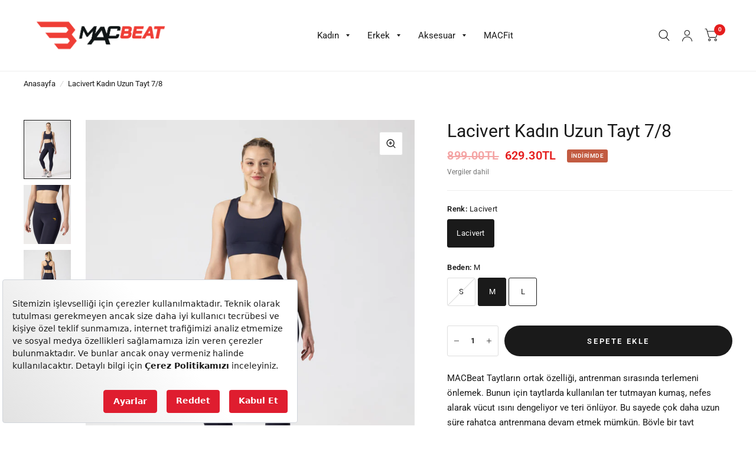

--- FILE ---
content_type: text/html; charset=utf-8
request_url: https://macbeat.com.tr/products/lacivert-kadin-uzun-tayt-7-8
body_size: 40660
content:
<!doctype html><html class="no-js" lang="tr" dir="ltr">
<head>
	<meta charset="utf-8">
	<meta http-equiv="X-UA-Compatible" content="IE=edge,chrome=1">
	<meta name="viewport" content="width=device-width, initial-scale=1, maximum-scale=5, viewport-fit=cover">
	<meta name="theme-color" content="#ffffff">
 <!-- Google Tag Manager -->
<script>(function(w,d,s,l,i){w[l]=w[l]||[];w[l].push({'gtm.start':
new Date().getTime(),event:'gtm.js'});var f=d.getElementsByTagName(s)[0],
j=d.createElement(s),dl=l!='dataLayer'?'&l='+l:'';j.async=true;j.src=
'https://www.googletagmanager.com/gtm.js?id='+i+dl;f.parentNode.insertBefore(j,f);
})(window,document,'script','dataLayer','GTM-K47KQ9D');</script>
<!-- End Google Tag Manager -->
    <script src="https://bundles.efilli.com/macbeat.com.tr.prod.js"></script>
	<link rel="canonical" href="https://macbeat.com.tr/products/lacivert-kadin-uzun-tayt-7-8">
	<link rel="preconnect" href="https://cdn.shopify.com" crossorigin>
	<link rel="preload" as="style" href="//macbeat.com.tr/cdn/shop/t/3/assets/app.css?v=22482108220237993071689772794">
<link rel="preload" as="style" href="//macbeat.com.tr/cdn/shop/t/3/assets/product.css?v=148346755320717023631674821530">
<link rel="preload" as="image" href="//macbeat.com.tr/cdn/shop/files/MacBeatStudioi2755_20x_crop_center.jpg?v=1685716929" imagesrcset="//macbeat.com.tr/cdn/shop/files/MacBeatStudioi2755_375x_crop_center.jpg?v=1685716929 375w,//macbeat.com.tr/cdn/shop/files/MacBeatStudioi2755_640x_crop_center.jpg?v=1685716929 640w,//macbeat.com.tr/cdn/shop/files/MacBeatStudioi2755_960x_crop_center.jpg?v=1685716929 960w" imagesizes="auto">



<link rel="preload" as="script" href="//macbeat.com.tr/cdn/shop/t/3/assets/animations.min.js?v=26867815793120422421674821528">

<link rel="preload" as="script" href="//macbeat.com.tr/cdn/shop/t/3/assets/vendor.min.js?v=14404165831613794561674821531">
<link rel="preload" as="script" href="//macbeat.com.tr/cdn/shop/t/3/assets/app.min.js?v=184217076216130104131689936841">

<script>
window.lazySizesConfig = window.lazySizesConfig || {};
window.lazySizesConfig.expand = 150;
window.lazySizesConfig.loadMode = 1;
window.lazySizesConfig.loadHidden = false;
</script>


	<link rel="icon" type="image/png" href="//macbeat.com.tr/cdn/shop/files/MacBeat_Logo_Final.png?crop=center&height=32&v=1687355877&width=32">

	<title>
	Lacivert Kadın Uzun Tayt 7/8 &ndash; MACBeat
	</title>

	
	<meta name="description" content="MACBeat Taytların ortak özelliği, antrenman sırasında terlemeni önlemek. Bunun için taytlarda kullanılan ter tutmayan kumaş, nefes alarak vücut ısını dengeliyor ve teri önlüyor. Bu sayede çok daha uzun süre rahatça antrenmana devam etmek mümkün. Böyle bir tayt konforunu sadece spor salonuna hapsetmek haksızlık olur; an">
	
<link rel="preconnect" href="https://fonts.shopifycdn.com" crossorigin>

<meta property="og:site_name" content="MACBeat">
<meta property="og:url" content="https://macbeat.com.tr/products/lacivert-kadin-uzun-tayt-7-8">
<meta property="og:title" content="Lacivert Kadın Uzun Tayt 7/8">
<meta property="og:type" content="product">
<meta property="og:description" content="MACBeat Taytların ortak özelliği, antrenman sırasında terlemeni önlemek. Bunun için taytlarda kullanılan ter tutmayan kumaş, nefes alarak vücut ısını dengeliyor ve teri önlüyor. Bu sayede çok daha uzun süre rahatça antrenmana devam etmek mümkün. Böyle bir tayt konforunu sadece spor salonuna hapsetmek haksızlık olur; an"><meta property="og:image" content="http://macbeat.com.tr/cdn/shop/files/MacBeatStudioi2755.jpg?v=1685716929">
  <meta property="og:image:secure_url" content="https://macbeat.com.tr/cdn/shop/files/MacBeatStudioi2755.jpg?v=1685716929">
  <meta property="og:image:width" content="720">
  <meta property="og:image:height" content="900"><meta property="og:price:amount" content="629.30">
  <meta property="og:price:currency" content="TRY"><meta name="twitter:card" content="summary_large_image">
<meta name="twitter:title" content="Lacivert Kadın Uzun Tayt 7/8">
<meta name="twitter:description" content="MACBeat Taytların ortak özelliği, antrenman sırasında terlemeni önlemek. Bunun için taytlarda kullanılan ter tutmayan kumaş, nefes alarak vücut ısını dengeliyor ve teri önlüyor. Bu sayede çok daha uzun süre rahatça antrenmana devam etmek mümkün. Böyle bir tayt konforunu sadece spor salonuna hapsetmek haksızlık olur; an">


	<link href="//macbeat.com.tr/cdn/shop/t/3/assets/app.css?v=22482108220237993071689772794" rel="stylesheet" type="text/css" media="all" />

	<style data-shopify>
	@font-face {
  font-family: Roboto;
  font-weight: 400;
  font-style: normal;
  font-display: swap;
  src: url("//macbeat.com.tr/cdn/fonts/roboto/roboto_n4.2019d890f07b1852f56ce63ba45b2db45d852cba.woff2") format("woff2"),
       url("//macbeat.com.tr/cdn/fonts/roboto/roboto_n4.238690e0007583582327135619c5f7971652fa9d.woff") format("woff");
}

@font-face {
  font-family: Roboto;
  font-weight: 500;
  font-style: normal;
  font-display: swap;
  src: url("//macbeat.com.tr/cdn/fonts/roboto/roboto_n5.250d51708d76acbac296b0e21ede8f81de4e37aa.woff2") format("woff2"),
       url("//macbeat.com.tr/cdn/fonts/roboto/roboto_n5.535e8c56f4cbbdea416167af50ab0ff1360a3949.woff") format("woff");
}

@font-face {
  font-family: Roboto;
  font-weight: 600;
  font-style: normal;
  font-display: swap;
  src: url("//macbeat.com.tr/cdn/fonts/roboto/roboto_n6.3d305d5382545b48404c304160aadee38c90ef9d.woff2") format("woff2"),
       url("//macbeat.com.tr/cdn/fonts/roboto/roboto_n6.bb37be020157f87e181e5489d5e9137ad60c47a2.woff") format("woff");
}

@font-face {
  font-family: Roboto;
  font-weight: 400;
  font-style: italic;
  font-display: swap;
  src: url("//macbeat.com.tr/cdn/fonts/roboto/roboto_i4.57ce898ccda22ee84f49e6b57ae302250655e2d4.woff2") format("woff2"),
       url("//macbeat.com.tr/cdn/fonts/roboto/roboto_i4.b21f3bd061cbcb83b824ae8c7671a82587b264bf.woff") format("woff");
}

@font-face {
  font-family: Roboto;
  font-weight: 600;
  font-style: italic;
  font-display: swap;
  src: url("//macbeat.com.tr/cdn/fonts/roboto/roboto_i6.ebd6b6733fb2b030d60cbf61316511a7ffd82fb3.woff2") format("woff2"),
       url("//macbeat.com.tr/cdn/fonts/roboto/roboto_i6.1363905a6d5249605bc5e0f859663ffe95ac3bed.woff") format("woff");
}


		@font-face {
  font-family: "Roboto Condensed";
  font-weight: 700;
  font-style: italic;
  font-display: swap;
  src: url("//macbeat.com.tr/cdn/fonts/roboto_condensed/robotocondensed_i7.bed9f3a01efda68cdff8b63e6195c957a0da68cb.woff2") format("woff2"),
       url("//macbeat.com.tr/cdn/fonts/roboto_condensed/robotocondensed_i7.9ca5759a0bcf75a82b270218eab4c83ec254abf8.woff") format("woff");
}

@font-face {
  font-family: "Roboto Condensed";
  font-weight: 400;
  font-style: italic;
  font-display: swap;
  src: url("//macbeat.com.tr/cdn/fonts/roboto_condensed/robotocondensed_i4.05c7f163ad2c00a3c4257606d1227691aff9070b.woff2") format("woff2"),
       url("//macbeat.com.tr/cdn/fonts/roboto_condensed/robotocondensed_i4.04d9d87e0a45b49fc67a5b9eb5059e1540f5cda3.woff") format("woff");
}

h1,h2,h3,h4,h5,h6,
	.h1,.h2,.h3,.h4,.h5,.h6,
	.logolink.text-logo,
	.customer-addresses .my-address .address-index {
		font-style: italic;
		font-weight: 700;
		font-family: "Roboto Condensed";
	}
	body,
	.body-font,
	.thb-product-detail .product-title {
		font-style: normal;
		font-weight: 400;
		font-family: Roboto;
	}
	:root {
		--font-body-scale: 1.0;
		--font-heading-scale: 1.0;
		--font-navigation-scale: 1.0;
		--font-product-title-scale: 1.0;
		--font-product-title-line-height-scale: 1.0;
		--button-letter-spacing: 0.2em;--bg-body: #ffffff;
			--bg-body-rgb: 255, 255, 255;
			--bg-color-side-panel-footer: #fafafa;--color-accent: #1a1a1a;
			--color-accent-rgb: 26, 26, 26;--color-accent2: #e51d1d;--color-accent3: #f6f6f0;--color-border: #eeeeee;--color-overlay-rgb: 15, 15, 16;--color-form-border: #dedede;--color-announcement-bar-text: #ffffff;--color-announcement-bar-bg: #1a1a1a;--color-header-bg: #ffffff;
			--color-header-bg-rgb: 255, 255, 255;--color-header-text: #1a1a1a;
			--color-header-text-rgb: 26, 26, 26;--color-header-links: #1a1a1a;--color-header-links-hover: #e51d1d;--color-header-icons: #1a1a1a;--solid-button-label: #ffffff;--outline-button-label: #103a3a;--color-price: #e51d1d;--color-star: #f1b824;--section-spacing-mobile: 50px;--section-spacing-desktop: 50px;--button-border-radius: 26px;--color-badge-text: #ffffff;--color-badge-sold-out: #939393;--color-badge-sale: #c25b41;--badge-corner-radius: 3px;--color-inventory-instock: #279A4B;--color-inventory-lowstock: #FB9E5B;--color-footer-bar-bg: #e51d1d;--color-footer-bar-text: #ffffff;--color-footer-text: #a3a3a3;
			--color-footer-text-rgb: 163, 163, 163;--color-footer-link: #ffffff;--color-footer-link-hover: #e51d1d;--color-footer-border: #ffffff;
			--color-footer-border-rgb: 255, 255, 255;--color-footer-bg: #1a1a1a;}
</style>

	<script>
		window.theme = window.theme || {};
		theme = {
			settings: {
				money_with_currency_format:"{{amount}}TL",
				cart_drawer:true},
			routes: {
				root_url: '/',
				cart_url: '/cart',
				cart_add_url: '/cart/add',
				search_url: '/search',
				cart_change_url: '/cart/change',
				cart_update_url: '/cart/update',
				predictive_search_url: '/search/suggest',
			},
			variantStrings: {
        addToCart: `Sepete ekle`,
        soldOut: `Tükendi`,
        unavailable: `Mevcut değil`,
      }
		};
	</script>
	<script>window.performance && window.performance.mark && window.performance.mark('shopify.content_for_header.start');</script><meta id="shopify-digital-wallet" name="shopify-digital-wallet" content="/69572034854/digital_wallets/dialog">
<link rel="alternate" type="application/json+oembed" href="https://macbeat.com.tr/products/lacivert-kadin-uzun-tayt-7-8.oembed">
<script async="async" src="/checkouts/internal/preloads.js?locale=tr-TR"></script>
<script id="shopify-features" type="application/json">{"accessToken":"ef83e6af859889c38f96f753250a822d","betas":["rich-media-storefront-analytics"],"domain":"macbeat.com.tr","predictiveSearch":true,"shopId":69572034854,"locale":"tr"}</script>
<script>var Shopify = Shopify || {};
Shopify.shop = "macbeatcomtr.myshopify.com";
Shopify.locale = "tr";
Shopify.currency = {"active":"TRY","rate":"1.0"};
Shopify.country = "TR";
Shopify.theme = {"name":"Updated copy of Habitat","id":142656897318,"schema_name":"Habitat","schema_version":"1.6.4","theme_store_id":1581,"role":"main"};
Shopify.theme.handle = "null";
Shopify.theme.style = {"id":null,"handle":null};
Shopify.cdnHost = "macbeat.com.tr/cdn";
Shopify.routes = Shopify.routes || {};
Shopify.routes.root = "/";</script>
<script type="module">!function(o){(o.Shopify=o.Shopify||{}).modules=!0}(window);</script>
<script>!function(o){function n(){var o=[];function n(){o.push(Array.prototype.slice.apply(arguments))}return n.q=o,n}var t=o.Shopify=o.Shopify||{};t.loadFeatures=n(),t.autoloadFeatures=n()}(window);</script>
<script id="shop-js-analytics" type="application/json">{"pageType":"product"}</script>
<script defer="defer" async type="module" src="//macbeat.com.tr/cdn/shopifycloud/shop-js/modules/v2/client.init-shop-cart-sync_BC8vnVON.tr.esm.js"></script>
<script defer="defer" async type="module" src="//macbeat.com.tr/cdn/shopifycloud/shop-js/modules/v2/chunk.common_D0BZeXbN.esm.js"></script>
<script defer="defer" async type="module" src="//macbeat.com.tr/cdn/shopifycloud/shop-js/modules/v2/chunk.modal_DrtnNCDF.esm.js"></script>
<script type="module">
  await import("//macbeat.com.tr/cdn/shopifycloud/shop-js/modules/v2/client.init-shop-cart-sync_BC8vnVON.tr.esm.js");
await import("//macbeat.com.tr/cdn/shopifycloud/shop-js/modules/v2/chunk.common_D0BZeXbN.esm.js");
await import("//macbeat.com.tr/cdn/shopifycloud/shop-js/modules/v2/chunk.modal_DrtnNCDF.esm.js");

  window.Shopify.SignInWithShop?.initShopCartSync?.({"fedCMEnabled":true,"windoidEnabled":true});

</script>
<script id="__st">var __st={"a":69572034854,"offset":10800,"reqid":"48325d85-766a-41ee-bc00-9b5e758d865d-1769179212","pageurl":"macbeat.com.tr\/products\/lacivert-kadin-uzun-tayt-7-8","u":"3e4113aa0a4a","p":"product","rtyp":"product","rid":8206800093478};</script>
<script>window.ShopifyPaypalV4VisibilityTracking = true;</script>
<script id="captcha-bootstrap">!function(){'use strict';const t='contact',e='account',n='new_comment',o=[[t,t],['blogs',n],['comments',n],[t,'customer']],c=[[e,'customer_login'],[e,'guest_login'],[e,'recover_customer_password'],[e,'create_customer']],r=t=>t.map((([t,e])=>`form[action*='/${t}']:not([data-nocaptcha='true']) input[name='form_type'][value='${e}']`)).join(','),a=t=>()=>t?[...document.querySelectorAll(t)].map((t=>t.form)):[];function s(){const t=[...o],e=r(t);return a(e)}const i='password',u='form_key',d=['recaptcha-v3-token','g-recaptcha-response','h-captcha-response',i],f=()=>{try{return window.sessionStorage}catch{return}},m='__shopify_v',_=t=>t.elements[u];function p(t,e,n=!1){try{const o=window.sessionStorage,c=JSON.parse(o.getItem(e)),{data:r}=function(t){const{data:e,action:n}=t;return t[m]||n?{data:e,action:n}:{data:t,action:n}}(c);for(const[e,n]of Object.entries(r))t.elements[e]&&(t.elements[e].value=n);n&&o.removeItem(e)}catch(o){console.error('form repopulation failed',{error:o})}}const l='form_type',E='cptcha';function T(t){t.dataset[E]=!0}const w=window,h=w.document,L='Shopify',v='ce_forms',y='captcha';let A=!1;((t,e)=>{const n=(g='f06e6c50-85a8-45c8-87d0-21a2b65856fe',I='https://cdn.shopify.com/shopifycloud/storefront-forms-hcaptcha/ce_storefront_forms_captcha_hcaptcha.v1.5.2.iife.js',D={infoText:'hCaptcha ile korunuyor',privacyText:'Gizlilik',termsText:'Koşullar'},(t,e,n)=>{const o=w[L][v],c=o.bindForm;if(c)return c(t,g,e,D).then(n);var r;o.q.push([[t,g,e,D],n]),r=I,A||(h.body.append(Object.assign(h.createElement('script'),{id:'captcha-provider',async:!0,src:r})),A=!0)});var g,I,D;w[L]=w[L]||{},w[L][v]=w[L][v]||{},w[L][v].q=[],w[L][y]=w[L][y]||{},w[L][y].protect=function(t,e){n(t,void 0,e),T(t)},Object.freeze(w[L][y]),function(t,e,n,w,h,L){const[v,y,A,g]=function(t,e,n){const i=e?o:[],u=t?c:[],d=[...i,...u],f=r(d),m=r(i),_=r(d.filter((([t,e])=>n.includes(e))));return[a(f),a(m),a(_),s()]}(w,h,L),I=t=>{const e=t.target;return e instanceof HTMLFormElement?e:e&&e.form},D=t=>v().includes(t);t.addEventListener('submit',(t=>{const e=I(t);if(!e)return;const n=D(e)&&!e.dataset.hcaptchaBound&&!e.dataset.recaptchaBound,o=_(e),c=g().includes(e)&&(!o||!o.value);(n||c)&&t.preventDefault(),c&&!n&&(function(t){try{if(!f())return;!function(t){const e=f();if(!e)return;const n=_(t);if(!n)return;const o=n.value;o&&e.removeItem(o)}(t);const e=Array.from(Array(32),(()=>Math.random().toString(36)[2])).join('');!function(t,e){_(t)||t.append(Object.assign(document.createElement('input'),{type:'hidden',name:u})),t.elements[u].value=e}(t,e),function(t,e){const n=f();if(!n)return;const o=[...t.querySelectorAll(`input[type='${i}']`)].map((({name:t})=>t)),c=[...d,...o],r={};for(const[a,s]of new FormData(t).entries())c.includes(a)||(r[a]=s);n.setItem(e,JSON.stringify({[m]:1,action:t.action,data:r}))}(t,e)}catch(e){console.error('failed to persist form',e)}}(e),e.submit())}));const S=(t,e)=>{t&&!t.dataset[E]&&(n(t,e.some((e=>e===t))),T(t))};for(const o of['focusin','change'])t.addEventListener(o,(t=>{const e=I(t);D(e)&&S(e,y())}));const B=e.get('form_key'),M=e.get(l),P=B&&M;t.addEventListener('DOMContentLoaded',(()=>{const t=y();if(P)for(const e of t)e.elements[l].value===M&&p(e,B);[...new Set([...A(),...v().filter((t=>'true'===t.dataset.shopifyCaptcha))])].forEach((e=>S(e,t)))}))}(h,new URLSearchParams(w.location.search),n,t,e,['guest_login'])})(!0,!1)}();</script>
<script integrity="sha256-4kQ18oKyAcykRKYeNunJcIwy7WH5gtpwJnB7kiuLZ1E=" data-source-attribution="shopify.loadfeatures" defer="defer" src="//macbeat.com.tr/cdn/shopifycloud/storefront/assets/storefront/load_feature-a0a9edcb.js" crossorigin="anonymous"></script>
<script data-source-attribution="shopify.dynamic_checkout.dynamic.init">var Shopify=Shopify||{};Shopify.PaymentButton=Shopify.PaymentButton||{isStorefrontPortableWallets:!0,init:function(){window.Shopify.PaymentButton.init=function(){};var t=document.createElement("script");t.src="https://macbeat.com.tr/cdn/shopifycloud/portable-wallets/latest/portable-wallets.tr.js",t.type="module",document.head.appendChild(t)}};
</script>
<script data-source-attribution="shopify.dynamic_checkout.buyer_consent">
  function portableWalletsHideBuyerConsent(e){var t=document.getElementById("shopify-buyer-consent"),n=document.getElementById("shopify-subscription-policy-button");t&&n&&(t.classList.add("hidden"),t.setAttribute("aria-hidden","true"),n.removeEventListener("click",e))}function portableWalletsShowBuyerConsent(e){var t=document.getElementById("shopify-buyer-consent"),n=document.getElementById("shopify-subscription-policy-button");t&&n&&(t.classList.remove("hidden"),t.removeAttribute("aria-hidden"),n.addEventListener("click",e))}window.Shopify?.PaymentButton&&(window.Shopify.PaymentButton.hideBuyerConsent=portableWalletsHideBuyerConsent,window.Shopify.PaymentButton.showBuyerConsent=portableWalletsShowBuyerConsent);
</script>
<script data-source-attribution="shopify.dynamic_checkout.cart.bootstrap">document.addEventListener("DOMContentLoaded",(function(){function t(){return document.querySelector("shopify-accelerated-checkout-cart, shopify-accelerated-checkout")}if(t())Shopify.PaymentButton.init();else{new MutationObserver((function(e,n){t()&&(Shopify.PaymentButton.init(),n.disconnect())})).observe(document.body,{childList:!0,subtree:!0})}}));
</script>

<script>window.performance && window.performance.mark && window.performance.mark('shopify.content_for_header.end');</script> <!-- Header hook for plugins -->

	<script>document.documentElement.className = document.documentElement.className.replace('no-js', 'js');</script>
  <script>

  function getId(productId, variantId){
    return "shopify_US_" + productId + "_" + variantId;
  }

  function getChildIndex(node) {
    return Array.prototype.indexOf.call(node.parentNode.childNodes, node);
  }

  // Cart Drawer Event
  var cartViewFlag = false;
  var cartFlagTimeout = null;
  document.addEventListener("cart-drawer:open", function() {
    if(!cartViewFlag){
      cartViewFlag = true;
      var cartItems = [];
    
      fetch("/cart.js")
        .then(res => res.json())
        .then(cart => {

          cart.items.forEach(function(item,key){
            var singleCartItem = 
            {
              item_id: getId(item.product_id, item.variant_id),
              item_name: item.title,
              index: key + 1,
              item_brand: item.vendor,
              item_variant: item.variant_title,
              price: item.price / 100.00,
              quantity: item.quantity
            }
      
            cartItems.push(singleCartItem);
          })


          dataLayer.push({
            event: "view_cart",
            ecommerce: {
              currency: "TRY",
              value: cart.total_price / 100.00,
              items: cartItems
            }
          })
        })
    }
    clearTimeout(cartFlagTimeout);
    cartFlagTimeout = setTimeout(function(){
      cartViewFlag = false;
    }, 1000);
  });

  


  // Register success

  if(window.location.search.indexOf("register-success=true") != -1){
    dataLayer.push({
      event: "sign_up"
    })
  }


  // Login
  if(window.location.search.indexOf("login-success=true") != -1){
    dataLayer.push({
      event: "login"
    })
  }


  document.addEventListener("click", function(e){

    // Remove from cart
    if(e.target.classList.contains("remove") || e.target.closest(".remove")){
      fetch("/cart.js")
        .then(res => res.json())
        .then(cart => {
          var element = e.target.dataset.index ? e.target : e.target.closest(".remove");
          var item = cart.items[element.dataset.index - 1];
          
          var singleCartItem = {
              item_id: getId(item.product_id, item.variant_id),
              item_name: item.title,
              index: element.dataset.index,
              item_brand: item.vendor,
              item_variant: item.variant_title,
              price: item.price / 100.00,
              quantity: item.quantity
            }
            


          dataLayer.push({
            event: "remove_from_cart",
            ecommerce: {
              currency: "TRY",
              value: item.price / 100.00,
              items: [singleCartItem]
            }
          })
        })
    }


    // Select item
    if(e.target.classList.contains("product-featured-image-link") || e.target.closest(".product-featured-image-link") || e.target.classList.contains("product-card-quickview") || e.target.closest(".product-card-quickview") || e.target.classList.contains("product-card-title") || e.target.closest(".product-card-title")){
      var productCard = e.target.closest(".product-card");

      if(productCard){
        if(productCard.querySelector("a")){
          var productId = productCard.querySelector("a").href.split("/").pop();
          fetch("/products/" + productId + ".js")
            .then(res => res.json())
            .then(product => {
              
              var variant = product.variants[0];

              dataLayer.push({
                event: "select_item",
                item_list_id: window.location.pathname,
                item_list_name: document.title,
                items: [
                  {
                    item_id: getId(product.id, variant.id),
                    item_name: variant.name,
                    index: getChildIndex(productCard.parentNode) + 1,
                    item_brand: product.vendor,
                    item_category: product.type,
                    item_list_id: window.location.pathname,
                    item_list_name: document.title,
                    item_variant: variant.title,
                    price: product.price / 100.00,
                    quantity: 1
                  }
                ]
              })

              
            })
        }
      }
    }
  })

  


  document.addEventListener("product:variant-change", function(e){
    var productData = e.detail.variant;
    dataLayer.push({
      event: "view_item",
      items: [
        {
          item_id: getId(productData.featured_image.product_id, productData.id),
          item_name: productData.name,
          price: productData.price / 100,
          quantity: 1,
          variant: productData.title
        }
      ]
    })
  });

  document.addEventListener('quick-view:open', function(e){
    fetch("/products/" + e.detail.productHandle + ".js", {
      method: 'GET'
    })
    .then((response) => {
      return response.json();
    })
    .then(data => {
      dataLayer.push({
        event: "view_item",
        items: [
          {
            item_id: getId(data.id, data.variants[0].id),
            item_name: data.variants[0].name,
            price: data.price / 100,
            quantity: 1,
            variant: data.variants[0].title
          }
        ]
      })
    });
  })
</script>

  <script type="text/javascript">
    (function(c,l,a,r,i,t,y){
        c[a]=c[a]||function(){(c[a].q=c[a].q||[]).push(arguments)};
        t=l.createElement(r);t.async=1;t.src="https://www.clarity.ms/tag/"+i;
        y=l.getElementsByTagName(r)[0];y.parentNode.insertBefore(t,y);
    })(window, document, "clarity", "script", "jg0h2t0vz8");
</script>
  
<link href="https://monorail-edge.shopifysvc.com" rel="dns-prefetch">
<script>(function(){if ("sendBeacon" in navigator && "performance" in window) {try {var session_token_from_headers = performance.getEntriesByType('navigation')[0].serverTiming.find(x => x.name == '_s').description;} catch {var session_token_from_headers = undefined;}var session_cookie_matches = document.cookie.match(/_shopify_s=([^;]*)/);var session_token_from_cookie = session_cookie_matches && session_cookie_matches.length === 2 ? session_cookie_matches[1] : "";var session_token = session_token_from_headers || session_token_from_cookie || "";function handle_abandonment_event(e) {var entries = performance.getEntries().filter(function(entry) {return /monorail-edge.shopifysvc.com/.test(entry.name);});if (!window.abandonment_tracked && entries.length === 0) {window.abandonment_tracked = true;var currentMs = Date.now();var navigation_start = performance.timing.navigationStart;var payload = {shop_id: 69572034854,url: window.location.href,navigation_start,duration: currentMs - navigation_start,session_token,page_type: "product"};window.navigator.sendBeacon("https://monorail-edge.shopifysvc.com/v1/produce", JSON.stringify({schema_id: "online_store_buyer_site_abandonment/1.1",payload: payload,metadata: {event_created_at_ms: currentMs,event_sent_at_ms: currentMs}}));}}window.addEventListener('pagehide', handle_abandonment_event);}}());</script>
<script id="web-pixels-manager-setup">(function e(e,d,r,n,o){if(void 0===o&&(o={}),!Boolean(null===(a=null===(i=window.Shopify)||void 0===i?void 0:i.analytics)||void 0===a?void 0:a.replayQueue)){var i,a;window.Shopify=window.Shopify||{};var t=window.Shopify;t.analytics=t.analytics||{};var s=t.analytics;s.replayQueue=[],s.publish=function(e,d,r){return s.replayQueue.push([e,d,r]),!0};try{self.performance.mark("wpm:start")}catch(e){}var l=function(){var e={modern:/Edge?\/(1{2}[4-9]|1[2-9]\d|[2-9]\d{2}|\d{4,})\.\d+(\.\d+|)|Firefox\/(1{2}[4-9]|1[2-9]\d|[2-9]\d{2}|\d{4,})\.\d+(\.\d+|)|Chrom(ium|e)\/(9{2}|\d{3,})\.\d+(\.\d+|)|(Maci|X1{2}).+ Version\/(15\.\d+|(1[6-9]|[2-9]\d|\d{3,})\.\d+)([,.]\d+|)( \(\w+\)|)( Mobile\/\w+|) Safari\/|Chrome.+OPR\/(9{2}|\d{3,})\.\d+\.\d+|(CPU[ +]OS|iPhone[ +]OS|CPU[ +]iPhone|CPU IPhone OS|CPU iPad OS)[ +]+(15[._]\d+|(1[6-9]|[2-9]\d|\d{3,})[._]\d+)([._]\d+|)|Android:?[ /-](13[3-9]|1[4-9]\d|[2-9]\d{2}|\d{4,})(\.\d+|)(\.\d+|)|Android.+Firefox\/(13[5-9]|1[4-9]\d|[2-9]\d{2}|\d{4,})\.\d+(\.\d+|)|Android.+Chrom(ium|e)\/(13[3-9]|1[4-9]\d|[2-9]\d{2}|\d{4,})\.\d+(\.\d+|)|SamsungBrowser\/([2-9]\d|\d{3,})\.\d+/,legacy:/Edge?\/(1[6-9]|[2-9]\d|\d{3,})\.\d+(\.\d+|)|Firefox\/(5[4-9]|[6-9]\d|\d{3,})\.\d+(\.\d+|)|Chrom(ium|e)\/(5[1-9]|[6-9]\d|\d{3,})\.\d+(\.\d+|)([\d.]+$|.*Safari\/(?![\d.]+ Edge\/[\d.]+$))|(Maci|X1{2}).+ Version\/(10\.\d+|(1[1-9]|[2-9]\d|\d{3,})\.\d+)([,.]\d+|)( \(\w+\)|)( Mobile\/\w+|) Safari\/|Chrome.+OPR\/(3[89]|[4-9]\d|\d{3,})\.\d+\.\d+|(CPU[ +]OS|iPhone[ +]OS|CPU[ +]iPhone|CPU IPhone OS|CPU iPad OS)[ +]+(10[._]\d+|(1[1-9]|[2-9]\d|\d{3,})[._]\d+)([._]\d+|)|Android:?[ /-](13[3-9]|1[4-9]\d|[2-9]\d{2}|\d{4,})(\.\d+|)(\.\d+|)|Mobile Safari.+OPR\/([89]\d|\d{3,})\.\d+\.\d+|Android.+Firefox\/(13[5-9]|1[4-9]\d|[2-9]\d{2}|\d{4,})\.\d+(\.\d+|)|Android.+Chrom(ium|e)\/(13[3-9]|1[4-9]\d|[2-9]\d{2}|\d{4,})\.\d+(\.\d+|)|Android.+(UC? ?Browser|UCWEB|U3)[ /]?(15\.([5-9]|\d{2,})|(1[6-9]|[2-9]\d|\d{3,})\.\d+)\.\d+|SamsungBrowser\/(5\.\d+|([6-9]|\d{2,})\.\d+)|Android.+MQ{2}Browser\/(14(\.(9|\d{2,})|)|(1[5-9]|[2-9]\d|\d{3,})(\.\d+|))(\.\d+|)|K[Aa][Ii]OS\/(3\.\d+|([4-9]|\d{2,})\.\d+)(\.\d+|)/},d=e.modern,r=e.legacy,n=navigator.userAgent;return n.match(d)?"modern":n.match(r)?"legacy":"unknown"}(),u="modern"===l?"modern":"legacy",c=(null!=n?n:{modern:"",legacy:""})[u],f=function(e){return[e.baseUrl,"/wpm","/b",e.hashVersion,"modern"===e.buildTarget?"m":"l",".js"].join("")}({baseUrl:d,hashVersion:r,buildTarget:u}),m=function(e){var d=e.version,r=e.bundleTarget,n=e.surface,o=e.pageUrl,i=e.monorailEndpoint;return{emit:function(e){var a=e.status,t=e.errorMsg,s=(new Date).getTime(),l=JSON.stringify({metadata:{event_sent_at_ms:s},events:[{schema_id:"web_pixels_manager_load/3.1",payload:{version:d,bundle_target:r,page_url:o,status:a,surface:n,error_msg:t},metadata:{event_created_at_ms:s}}]});if(!i)return console&&console.warn&&console.warn("[Web Pixels Manager] No Monorail endpoint provided, skipping logging."),!1;try{return self.navigator.sendBeacon.bind(self.navigator)(i,l)}catch(e){}var u=new XMLHttpRequest;try{return u.open("POST",i,!0),u.setRequestHeader("Content-Type","text/plain"),u.send(l),!0}catch(e){return console&&console.warn&&console.warn("[Web Pixels Manager] Got an unhandled error while logging to Monorail."),!1}}}}({version:r,bundleTarget:l,surface:e.surface,pageUrl:self.location.href,monorailEndpoint:e.monorailEndpoint});try{o.browserTarget=l,function(e){var d=e.src,r=e.async,n=void 0===r||r,o=e.onload,i=e.onerror,a=e.sri,t=e.scriptDataAttributes,s=void 0===t?{}:t,l=document.createElement("script"),u=document.querySelector("head"),c=document.querySelector("body");if(l.async=n,l.src=d,a&&(l.integrity=a,l.crossOrigin="anonymous"),s)for(var f in s)if(Object.prototype.hasOwnProperty.call(s,f))try{l.dataset[f]=s[f]}catch(e){}if(o&&l.addEventListener("load",o),i&&l.addEventListener("error",i),u)u.appendChild(l);else{if(!c)throw new Error("Did not find a head or body element to append the script");c.appendChild(l)}}({src:f,async:!0,onload:function(){if(!function(){var e,d;return Boolean(null===(d=null===(e=window.Shopify)||void 0===e?void 0:e.analytics)||void 0===d?void 0:d.initialized)}()){var d=window.webPixelsManager.init(e)||void 0;if(d){var r=window.Shopify.analytics;r.replayQueue.forEach((function(e){var r=e[0],n=e[1],o=e[2];d.publishCustomEvent(r,n,o)})),r.replayQueue=[],r.publish=d.publishCustomEvent,r.visitor=d.visitor,r.initialized=!0}}},onerror:function(){return m.emit({status:"failed",errorMsg:"".concat(f," has failed to load")})},sri:function(e){var d=/^sha384-[A-Za-z0-9+/=]+$/;return"string"==typeof e&&d.test(e)}(c)?c:"",scriptDataAttributes:o}),m.emit({status:"loading"})}catch(e){m.emit({status:"failed",errorMsg:(null==e?void 0:e.message)||"Unknown error"})}}})({shopId: 69572034854,storefrontBaseUrl: "https://macbeat.com.tr",extensionsBaseUrl: "https://extensions.shopifycdn.com/cdn/shopifycloud/web-pixels-manager",monorailEndpoint: "https://monorail-edge.shopifysvc.com/unstable/produce_batch",surface: "storefront-renderer",enabledBetaFlags: ["2dca8a86"],webPixelsConfigList: [{"id":"773882150","configuration":"{\"config\":\"{\\\"pixel_id\\\":\\\"G-TCB03LD9LM\\\",\\\"gtag_events\\\":[{\\\"type\\\":\\\"purchase\\\",\\\"action_label\\\":\\\"G-TCB03LD9LM\\\"},{\\\"type\\\":\\\"page_view\\\",\\\"action_label\\\":\\\"G-TCB03LD9LM\\\"},{\\\"type\\\":\\\"view_item\\\",\\\"action_label\\\":\\\"G-TCB03LD9LM\\\"},{\\\"type\\\":\\\"search\\\",\\\"action_label\\\":\\\"G-TCB03LD9LM\\\"},{\\\"type\\\":\\\"add_to_cart\\\",\\\"action_label\\\":\\\"G-TCB03LD9LM\\\"},{\\\"type\\\":\\\"begin_checkout\\\",\\\"action_label\\\":\\\"G-TCB03LD9LM\\\"},{\\\"type\\\":\\\"add_payment_info\\\",\\\"action_label\\\":\\\"G-TCB03LD9LM\\\"}],\\\"enable_monitoring_mode\\\":false}\"}","eventPayloadVersion":"v1","runtimeContext":"OPEN","scriptVersion":"b2a88bafab3e21179ed38636efcd8a93","type":"APP","apiClientId":1780363,"privacyPurposes":[],"dataSharingAdjustments":{"protectedCustomerApprovalScopes":["read_customer_address","read_customer_email","read_customer_name","read_customer_personal_data","read_customer_phone"]}},{"id":"shopify-app-pixel","configuration":"{}","eventPayloadVersion":"v1","runtimeContext":"STRICT","scriptVersion":"0450","apiClientId":"shopify-pixel","type":"APP","privacyPurposes":["ANALYTICS","MARKETING"]},{"id":"shopify-custom-pixel","eventPayloadVersion":"v1","runtimeContext":"LAX","scriptVersion":"0450","apiClientId":"shopify-pixel","type":"CUSTOM","privacyPurposes":["ANALYTICS","MARKETING"]}],isMerchantRequest: false,initData: {"shop":{"name":"MACBeat","paymentSettings":{"currencyCode":"TRY"},"myshopifyDomain":"macbeatcomtr.myshopify.com","countryCode":"TR","storefrontUrl":"https:\/\/macbeat.com.tr"},"customer":null,"cart":null,"checkout":null,"productVariants":[{"price":{"amount":629.3,"currencyCode":"TRY"},"product":{"title":"Lacivert Kadın Uzun Tayt 7\/8","vendor":"MACBEAT","id":"8206800093478","untranslatedTitle":"Lacivert Kadın Uzun Tayt 7\/8","url":"\/products\/lacivert-kadin-uzun-tayt-7-8","type":"Uzun Tayt"},"id":"44717882016038","image":{"src":"\/\/macbeat.com.tr\/cdn\/shop\/files\/MacBeatStudioi2755.jpg?v=1685716929"},"sku":"WLBDBSM123","title":"Lacivert \/ S","untranslatedTitle":"Lacivert \/ S"},{"price":{"amount":629.3,"currencyCode":"TRY"},"product":{"title":"Lacivert Kadın Uzun Tayt 7\/8","vendor":"MACBEAT","id":"8206800093478","untranslatedTitle":"Lacivert Kadın Uzun Tayt 7\/8","url":"\/products\/lacivert-kadin-uzun-tayt-7-8","type":"Uzun Tayt"},"id":"44717881983270","image":{"src":"\/\/macbeat.com.tr\/cdn\/shop\/files\/MacBeatStudioi2755.jpg?v=1685716929"},"sku":"WLBDBME123","title":"Lacivert \/ M","untranslatedTitle":"Lacivert \/ M"},{"price":{"amount":629.3,"currencyCode":"TRY"},"product":{"title":"Lacivert Kadın Uzun Tayt 7\/8","vendor":"MACBEAT","id":"8206800093478","untranslatedTitle":"Lacivert Kadın Uzun Tayt 7\/8","url":"\/products\/lacivert-kadin-uzun-tayt-7-8","type":"Uzun Tayt"},"id":"44717881950502","image":{"src":"\/\/macbeat.com.tr\/cdn\/shop\/files\/MacBeatStudioi2755.jpg?v=1685716929"},"sku":"WLBDBLR123","title":"Lacivert \/ L","untranslatedTitle":"Lacivert \/ L"}],"purchasingCompany":null},},"https://macbeat.com.tr/cdn","fcfee988w5aeb613cpc8e4bc33m6693e112",{"modern":"","legacy":""},{"shopId":"69572034854","storefrontBaseUrl":"https:\/\/macbeat.com.tr","extensionBaseUrl":"https:\/\/extensions.shopifycdn.com\/cdn\/shopifycloud\/web-pixels-manager","surface":"storefront-renderer","enabledBetaFlags":"[\"2dca8a86\"]","isMerchantRequest":"false","hashVersion":"fcfee988w5aeb613cpc8e4bc33m6693e112","publish":"custom","events":"[[\"page_viewed\",{}],[\"product_viewed\",{\"productVariant\":{\"price\":{\"amount\":629.3,\"currencyCode\":\"TRY\"},\"product\":{\"title\":\"Lacivert Kadın Uzun Tayt 7\/8\",\"vendor\":\"MACBEAT\",\"id\":\"8206800093478\",\"untranslatedTitle\":\"Lacivert Kadın Uzun Tayt 7\/8\",\"url\":\"\/products\/lacivert-kadin-uzun-tayt-7-8\",\"type\":\"Uzun Tayt\"},\"id\":\"44717881983270\",\"image\":{\"src\":\"\/\/macbeat.com.tr\/cdn\/shop\/files\/MacBeatStudioi2755.jpg?v=1685716929\"},\"sku\":\"WLBDBME123\",\"title\":\"Lacivert \/ M\",\"untranslatedTitle\":\"Lacivert \/ M\"}}]]"});</script><script>
  window.ShopifyAnalytics = window.ShopifyAnalytics || {};
  window.ShopifyAnalytics.meta = window.ShopifyAnalytics.meta || {};
  window.ShopifyAnalytics.meta.currency = 'TRY';
  var meta = {"product":{"id":8206800093478,"gid":"gid:\/\/shopify\/Product\/8206800093478","vendor":"MACBEAT","type":"Uzun Tayt","handle":"lacivert-kadin-uzun-tayt-7-8","variants":[{"id":44717882016038,"price":62930,"name":"Lacivert Kadın Uzun Tayt 7\/8 - Lacivert \/ S","public_title":"Lacivert \/ S","sku":"WLBDBSM123"},{"id":44717881983270,"price":62930,"name":"Lacivert Kadın Uzun Tayt 7\/8 - Lacivert \/ M","public_title":"Lacivert \/ M","sku":"WLBDBME123"},{"id":44717881950502,"price":62930,"name":"Lacivert Kadın Uzun Tayt 7\/8 - Lacivert \/ L","public_title":"Lacivert \/ L","sku":"WLBDBLR123"}],"remote":false},"page":{"pageType":"product","resourceType":"product","resourceId":8206800093478,"requestId":"48325d85-766a-41ee-bc00-9b5e758d865d-1769179212"}};
  for (var attr in meta) {
    window.ShopifyAnalytics.meta[attr] = meta[attr];
  }
</script>
<script class="analytics">
  (function () {
    var customDocumentWrite = function(content) {
      var jquery = null;

      if (window.jQuery) {
        jquery = window.jQuery;
      } else if (window.Checkout && window.Checkout.$) {
        jquery = window.Checkout.$;
      }

      if (jquery) {
        jquery('body').append(content);
      }
    };

    var hasLoggedConversion = function(token) {
      if (token) {
        return document.cookie.indexOf('loggedConversion=' + token) !== -1;
      }
      return false;
    }

    var setCookieIfConversion = function(token) {
      if (token) {
        var twoMonthsFromNow = new Date(Date.now());
        twoMonthsFromNow.setMonth(twoMonthsFromNow.getMonth() + 2);

        document.cookie = 'loggedConversion=' + token + '; expires=' + twoMonthsFromNow;
      }
    }

    var trekkie = window.ShopifyAnalytics.lib = window.trekkie = window.trekkie || [];
    if (trekkie.integrations) {
      return;
    }
    trekkie.methods = [
      'identify',
      'page',
      'ready',
      'track',
      'trackForm',
      'trackLink'
    ];
    trekkie.factory = function(method) {
      return function() {
        var args = Array.prototype.slice.call(arguments);
        args.unshift(method);
        trekkie.push(args);
        return trekkie;
      };
    };
    for (var i = 0; i < trekkie.methods.length; i++) {
      var key = trekkie.methods[i];
      trekkie[key] = trekkie.factory(key);
    }
    trekkie.load = function(config) {
      trekkie.config = config || {};
      trekkie.config.initialDocumentCookie = document.cookie;
      var first = document.getElementsByTagName('script')[0];
      var script = document.createElement('script');
      script.type = 'text/javascript';
      script.onerror = function(e) {
        var scriptFallback = document.createElement('script');
        scriptFallback.type = 'text/javascript';
        scriptFallback.onerror = function(error) {
                var Monorail = {
      produce: function produce(monorailDomain, schemaId, payload) {
        var currentMs = new Date().getTime();
        var event = {
          schema_id: schemaId,
          payload: payload,
          metadata: {
            event_created_at_ms: currentMs,
            event_sent_at_ms: currentMs
          }
        };
        return Monorail.sendRequest("https://" + monorailDomain + "/v1/produce", JSON.stringify(event));
      },
      sendRequest: function sendRequest(endpointUrl, payload) {
        // Try the sendBeacon API
        if (window && window.navigator && typeof window.navigator.sendBeacon === 'function' && typeof window.Blob === 'function' && !Monorail.isIos12()) {
          var blobData = new window.Blob([payload], {
            type: 'text/plain'
          });

          if (window.navigator.sendBeacon(endpointUrl, blobData)) {
            return true;
          } // sendBeacon was not successful

        } // XHR beacon

        var xhr = new XMLHttpRequest();

        try {
          xhr.open('POST', endpointUrl);
          xhr.setRequestHeader('Content-Type', 'text/plain');
          xhr.send(payload);
        } catch (e) {
          console.log(e);
        }

        return false;
      },
      isIos12: function isIos12() {
        return window.navigator.userAgent.lastIndexOf('iPhone; CPU iPhone OS 12_') !== -1 || window.navigator.userAgent.lastIndexOf('iPad; CPU OS 12_') !== -1;
      }
    };
    Monorail.produce('monorail-edge.shopifysvc.com',
      'trekkie_storefront_load_errors/1.1',
      {shop_id: 69572034854,
      theme_id: 142656897318,
      app_name: "storefront",
      context_url: window.location.href,
      source_url: "//macbeat.com.tr/cdn/s/trekkie.storefront.8d95595f799fbf7e1d32231b9a28fd43b70c67d3.min.js"});

        };
        scriptFallback.async = true;
        scriptFallback.src = '//macbeat.com.tr/cdn/s/trekkie.storefront.8d95595f799fbf7e1d32231b9a28fd43b70c67d3.min.js';
        first.parentNode.insertBefore(scriptFallback, first);
      };
      script.async = true;
      script.src = '//macbeat.com.tr/cdn/s/trekkie.storefront.8d95595f799fbf7e1d32231b9a28fd43b70c67d3.min.js';
      first.parentNode.insertBefore(script, first);
    };
    trekkie.load(
      {"Trekkie":{"appName":"storefront","development":false,"defaultAttributes":{"shopId":69572034854,"isMerchantRequest":null,"themeId":142656897318,"themeCityHash":"12388549850010100142","contentLanguage":"tr","currency":"TRY","eventMetadataId":"c063def7-61ac-4d8f-8664-e5a30caa143b"},"isServerSideCookieWritingEnabled":true,"monorailRegion":"shop_domain","enabledBetaFlags":["65f19447"]},"Session Attribution":{},"S2S":{"facebookCapiEnabled":false,"source":"trekkie-storefront-renderer","apiClientId":580111}}
    );

    var loaded = false;
    trekkie.ready(function() {
      if (loaded) return;
      loaded = true;

      window.ShopifyAnalytics.lib = window.trekkie;

      var originalDocumentWrite = document.write;
      document.write = customDocumentWrite;
      try { window.ShopifyAnalytics.merchantGoogleAnalytics.call(this); } catch(error) {};
      document.write = originalDocumentWrite;

      window.ShopifyAnalytics.lib.page(null,{"pageType":"product","resourceType":"product","resourceId":8206800093478,"requestId":"48325d85-766a-41ee-bc00-9b5e758d865d-1769179212","shopifyEmitted":true});

      var match = window.location.pathname.match(/checkouts\/(.+)\/(thank_you|post_purchase)/)
      var token = match? match[1]: undefined;
      if (!hasLoggedConversion(token)) {
        setCookieIfConversion(token);
        window.ShopifyAnalytics.lib.track("Viewed Product",{"currency":"TRY","variantId":44717882016038,"productId":8206800093478,"productGid":"gid:\/\/shopify\/Product\/8206800093478","name":"Lacivert Kadın Uzun Tayt 7\/8 - Lacivert \/ S","price":"629.30","sku":"WLBDBSM123","brand":"MACBEAT","variant":"Lacivert \/ S","category":"Uzun Tayt","nonInteraction":true,"remote":false},undefined,undefined,{"shopifyEmitted":true});
      window.ShopifyAnalytics.lib.track("monorail:\/\/trekkie_storefront_viewed_product\/1.1",{"currency":"TRY","variantId":44717882016038,"productId":8206800093478,"productGid":"gid:\/\/shopify\/Product\/8206800093478","name":"Lacivert Kadın Uzun Tayt 7\/8 - Lacivert \/ S","price":"629.30","sku":"WLBDBSM123","brand":"MACBEAT","variant":"Lacivert \/ S","category":"Uzun Tayt","nonInteraction":true,"remote":false,"referer":"https:\/\/macbeat.com.tr\/products\/lacivert-kadin-uzun-tayt-7-8"});
      }
    });


        var eventsListenerScript = document.createElement('script');
        eventsListenerScript.async = true;
        eventsListenerScript.src = "//macbeat.com.tr/cdn/shopifycloud/storefront/assets/shop_events_listener-3da45d37.js";
        document.getElementsByTagName('head')[0].appendChild(eventsListenerScript);

})();</script>
<script
  defer
  src="https://macbeat.com.tr/cdn/shopifycloud/perf-kit/shopify-perf-kit-3.0.4.min.js"
  data-application="storefront-renderer"
  data-shop-id="69572034854"
  data-render-region="gcp-us-central1"
  data-page-type="product"
  data-theme-instance-id="142656897318"
  data-theme-name="Habitat"
  data-theme-version="1.6.4"
  data-monorail-region="shop_domain"
  data-resource-timing-sampling-rate="10"
  data-shs="true"
  data-shs-beacon="true"
  data-shs-export-with-fetch="true"
  data-shs-logs-sample-rate="1"
  data-shs-beacon-endpoint="https://macbeat.com.tr/api/collect"
></script>
</head>
<body class="animations-true button-uppercase-true navigation-uppercase-false product-title-uppercase-false  template-product template-product">
	<!-- Google Tag Manager (noscript) -->
<noscript><iframe src="https://www.googletagmanager.com/ns.html?id=GTM-K47KQ9D"
height="0" width="0" style="display:none;visibility:hidden"></iframe></noscript>
<!-- End Google Tag Manager (noscript) -->
  <a class="screen-reader-shortcut" href="#main-content">Metne geç</a>
	<div id="wrapper">
		<div id="shopify-section-announcement-bar" class="shopify-section announcement-bar-section">

</div>
		<div class="header--sticky"></div>
		<div id="shopify-section-header" class="shopify-section header-section"><header id="header" class="header style1 header--shadow-large">
	<div class="row expanded">
		<div class="small-12 columns"><details class="mobile-toggle-wrapper">
	<summary class="mobile-toggle">
		<span></span>
		<span></span>
		<span></span>
	</summary>
	<nav id="mobile-menu" class="mobile-menu-drawer" role="dialog" tabindex="-1">
	<div class="mobile-menu-content"><ul class="mobile-menu"><li class="menu-item-has-children">
					<div class="link-container">
				    <a href="/collections/kadin" title="Kadın">Kadın</a><span></span></div><ul class="sub-menu">
			        
								
							  
				        <li class="" role="none">
									<div class="link-container">
					          <a href="/collections/kadin-sweatshirt" title="Sweatshirt &amp; Hoodie" role="menuitem">Sweatshirt & Hoodie</a>
										
									</div>
									
				        </li>
							
								
							  
				        <li class="" role="none">
									<div class="link-container">
					          <a href="/collections/kadin-tisort" title="Tişört" role="menuitem">Tişört</a>
										
									</div>
									
				        </li>
							
								
							  
				        <li class="" role="none">
									<div class="link-container">
					          <a href="/collections/kadin-tayt" title="Tayt" role="menuitem">Tayt</a>
										
									</div>
									
				        </li>
							
								
							  
				        <li class="" role="none">
									<div class="link-container">
					          <a href="/collections/kadin-spor-sutyeni" title="Spor Sütyeni" role="menuitem">Spor Sütyeni</a>
										
									</div>
									
				        </li>
							
								
							  
				        <li class="" role="none">
									<div class="link-container">
					          <a href="/collections/kadin-spor-cantasi" title="Spor Çantası" role="menuitem">Spor Çantası</a>
										
									</div>
									
				        </li>
							
								
							  
				        <li class="" role="none">
									<div class="link-container">
					          <a href="/collections/kadin-corap" title="Çorap" role="menuitem">Çorap</a>
										
									</div>
									
				        </li>
							
				    </ul>
			    
			  </li>
		  <li class="menu-item-has-children">
					<div class="link-container">
				    <a href="/collections/erkek" title="Erkek">Erkek</a><span></span></div><ul class="sub-menu">
			        
								
							  
				        <li class="" role="none">
									<div class="link-container">
					          <a href="/collections/erkek-sweatshirt" title="Sweatshirt &amp; Hoodie" role="menuitem">Sweatshirt & Hoodie</a>
										
									</div>
									
				        </li>
							
								
							  
				        <li class="" role="none">
									<div class="link-container">
					          <a href="/collections/erkek-tisort" title="Tişört" role="menuitem">Tişört</a>
										
									</div>
									
				        </li>
							
								
							  
				        <li class="" role="none">
									<div class="link-container">
					          <a href="/collections/erkek-sort" title="Şort" role="menuitem">Şort</a>
										
									</div>
									
				        </li>
							
								
							  
				        <li class="" role="none">
									<div class="link-container">
					          <a href="/collections/erkek-spor-atleti" title="Spor Atleti" role="menuitem">Spor Atleti</a>
										
									</div>
									
				        </li>
							
								
							  
				        <li class="" role="none">
									<div class="link-container">
					          <a href="/collections/erkek-kolsuz-ust" title="Kolsuz Üst" role="menuitem">Kolsuz Üst</a>
										
									</div>
									
				        </li>
							
								
							  
				        <li class="" role="none">
									<div class="link-container">
					          <a href="/collections/erkek-canta" title="Spor Çantası" role="menuitem">Spor Çantası</a>
										
									</div>
									
				        </li>
							
								
							  
				        <li class="" role="none">
									<div class="link-container">
					          <a href="/collections/erkek-corap" title="Çorap" role="menuitem">Çorap</a>
										
									</div>
									
				        </li>
							
				    </ul>
			    
			  </li>
		  <li class="menu-item-has-children">
					<div class="link-container">
				    <a href="/collections/aksesuarlar" title="Aksesuar">Aksesuar</a><span></span></div><ul class="sub-menu">
			        
								
							  
				        <li class="" role="none">
									<div class="link-container">
					          <a href="/collections/spor-cantasi" title="Spor Çantası" role="menuitem">Spor Çantası</a>
										
									</div>
									
				        </li>
							
								
							  
				        <li class="" role="none">
									<div class="link-container">
					          <a href="/collections/termos" title="Termos" role="menuitem">Termos</a>
										
									</div>
									
				        </li>
							
								
							  
				        <li class="" role="none">
									<div class="link-container">
					          <a href="/collections/sapka" title="Şapka" role="menuitem">Şapka</a>
										
									</div>
									
				        </li>
							
								
							  
				        <li class="" role="none">
									<div class="link-container">
					          <a href="/products/mz-switch-nabiz-monitoru" title="Nabız Monitörü" role="menuitem">Nabız Monitörü</a>
										
									</div>
									
				        </li>
							
								
							  
				        <li class="" role="none">
									<div class="link-container">
					          <a href="/collections/su-sisesi" title="Su Şisesi" role="menuitem">Su Şisesi</a>
										
									</div>
									
				        </li>
							
								
							  
				        <li class="" role="none">
									<div class="link-container">
					          <a href="/collections/boks-eldiveni" title="Boks Eldiveni" role="menuitem">Boks Eldiveni</a>
										
									</div>
									
				        </li>
							
				    </ul>
			    
			  </li>
		  <li class="">
					<div class="link-container">
				    <a href="https://www.macfit.com/" title="MACFit">MACFit</a></div>
			  </li>
		  
    </ul><ul class="mobile-secondary-menu">
			
			  <li class="">
			    <a href="/pages/hakkimizda" title="Hakkımızda">Hakkımızda</a>
			  </li>
			  <li class="">
			    <a href="/pages/kargo-hizmeti" title="Kargo Hizmeti">Kargo Hizmeti</a>
			  </li>
			  <li class="">
			    <a href="/pages/i%CC%87ade-politikasi" title="İade Politikası">İade Politikası</a>
			  </li>
			  <li class="">
			    <a href="/pages/sikca-sorulan-sorular-s-s-s" title="Sıkça Sorulan Sorular (S.S.S)">Sıkça Sorulan Sorular (S.S.S)</a>
			  </li>
			  <li class="">
			    <a href="/pages/iletisim" title="İletişim">İletişim</a>
			  </li></ul><ul class="social-links">
	
	
	
	
	
	
	
	
	
</ul>
</div>
	<div class="thb-mobile-menu-footer">
		<div class="no-js-hidden"></div><a class="thb-mobile-account-link" href="/account/login" title="Giriş Yap
">
<svg width="19" height="21" viewBox="0 0 19 21" fill="none" xmlns="http://www.w3.org/2000/svg">
<path d="M9.3486 1C15.5436 1 15.5436 10.4387 9.3486 10.4387C3.15362 10.4387 3.15362 1 9.3486 1ZM1 19.9202C1.6647 9.36485 17.4579 9.31167 18.0694 19.9468L17.0857 20C16.5539 10.6145 2.56869 10.6411 2.01034 19.9734L1.02659 19.9202H1ZM9.3486 2.01034C4.45643 2.01034 4.45643 9.42836 9.3486 9.42836C14.2408 9.42836 14.2408 2.01034 9.3486 2.01034Z" fill="var(--color-header-icons, --color-accent)" stroke="var(--color-header-icons, --color-accent)" stroke-width="0.1"/>
</svg>
 Giriş Yap
</a></div>
</nav>
<link rel="stylesheet" href="//macbeat.com.tr/cdn/shop/t/3/assets/mobile-menu.css?v=21727046047415559341674821530" media="print" onload="this.media='all'">
<noscript><link href="//macbeat.com.tr/cdn/shop/t/3/assets/mobile-menu.css?v=21727046047415559341674821530" rel="stylesheet" type="text/css" media="all" /></noscript>

</details>


	<a class="logolink" href="/">
		<img
			src="//macbeat.com.tr/cdn/shop/files/macbeat_logo.png?v=1686916054"
			class="logoimg"
			alt="MACBeat"
			width="567"
			height="174"
		>
	</a>

<nav class="full-menu">
	<ul class="thb-full-menu" role="menubar"><li class="menu-item-has-children" data-item-title="Kadın">
		    <a href="/collections/kadin" title="Kadın">Kadın</a><ul class="sub-menu" tabindex="-1"><li class="" role="none">
			          <a href="/collections/kadin-sweatshirt" title="Sweatshirt &amp; Hoodie" role="menuitem" >Sweatshirt & Hoodie</a></li><li class="" role="none">
			          <a href="/collections/kadin-tisort" title="Tişört" role="menuitem" >Tişört</a></li><li class="" role="none">
			          <a href="/collections/kadin-tayt" title="Tayt" role="menuitem" >Tayt</a></li><li class="" role="none">
			          <a href="/collections/kadin-spor-sutyeni" title="Spor Sütyeni" role="menuitem" >Spor Sütyeni</a></li><li class="" role="none">
			          <a href="/collections/kadin-spor-cantasi" title="Spor Çantası" role="menuitem" >Spor Çantası</a></li><li class="" role="none">
			          <a href="/collections/kadin-corap" title="Çorap" role="menuitem" >Çorap</a></li></ul></li><li class="menu-item-has-children" data-item-title="Erkek">
		    <a href="/collections/erkek" title="Erkek">Erkek</a><ul class="sub-menu" tabindex="-1"><li class="" role="none">
			          <a href="/collections/erkek-sweatshirt" title="Sweatshirt &amp; Hoodie" role="menuitem" >Sweatshirt & Hoodie</a></li><li class="" role="none">
			          <a href="/collections/erkek-tisort" title="Tişört" role="menuitem" >Tişört</a></li><li class="" role="none">
			          <a href="/collections/erkek-sort" title="Şort" role="menuitem" >Şort</a></li><li class="" role="none">
			          <a href="/collections/erkek-spor-atleti" title="Spor Atleti" role="menuitem" >Spor Atleti</a></li><li class="" role="none">
			          <a href="/collections/erkek-kolsuz-ust" title="Kolsuz Üst" role="menuitem" >Kolsuz Üst</a></li><li class="" role="none">
			          <a href="/collections/erkek-canta" title="Spor Çantası" role="menuitem" >Spor Çantası</a></li><li class="" role="none">
			          <a href="/collections/erkek-corap" title="Çorap" role="menuitem" >Çorap</a></li></ul></li><li class="menu-item-has-children" data-item-title="Aksesuar">
		    <a href="/collections/aksesuarlar" title="Aksesuar">Aksesuar</a><ul class="sub-menu" tabindex="-1"><li class="" role="none">
			          <a href="/collections/spor-cantasi" title="Spor Çantası" role="menuitem" >Spor Çantası</a></li><li class="" role="none">
			          <a href="/collections/termos" title="Termos" role="menuitem" >Termos</a></li><li class="" role="none">
			          <a href="/collections/sapka" title="Şapka" role="menuitem" >Şapka</a></li><li class="" role="none">
			          <a href="/products/mz-switch-nabiz-monitoru" title="Nabız Monitörü" role="menuitem" >Nabız Monitörü</a></li><li class="" role="none">
			          <a href="/collections/su-sisesi" title="Su Şisesi" role="menuitem" >Su Şisesi</a></li><li class="" role="none">
			          <a href="/collections/boks-eldiveni" title="Boks Eldiveni" role="menuitem" >Boks Eldiveni</a></li></ul></li><li class="" >
		    <a href="https://www.macfit.com/" title="MACFit" target="_blank" >MACFit</a></li></ul>
</nav>

<div class="thb-secondary-area">
	<a class="thb-secondary-item" href="/search" id="quick-search" title="Ara">
<svg width="19" height="20" viewBox="0 0 19 20" fill="none" xmlns="http://www.w3.org/2000/svg">
<path d="M13 13.5L17.7495 18.5M15 8C15 11.866 11.866 15 8 15C4.13401 15 1 11.866 1 8C1 4.13401 4.13401 1 8 1C11.866 1 15 4.13401 15 8Z" stroke="var(--color-header-icons, --color-accent)" stroke-width="1.2" stroke-linecap="round" stroke-linejoin="round"/>
</svg>
</a>
	
    <a class="thb-secondary-item thb-secondary-myaccount" href="/account/login" title="Hesabım">
<svg width="19" height="21" viewBox="0 0 19 21" fill="none" xmlns="http://www.w3.org/2000/svg">
<path d="M9.3486 1C15.5436 1 15.5436 10.4387 9.3486 10.4387C3.15362 10.4387 3.15362 1 9.3486 1ZM1 19.9202C1.6647 9.36485 17.4579 9.31167 18.0694 19.9468L17.0857 20C16.5539 10.6145 2.56869 10.6411 2.01034 19.9734L1.02659 19.9202H1ZM9.3486 2.01034C4.45643 2.01034 4.45643 9.42836 9.3486 9.42836C14.2408 9.42836 14.2408 2.01034 9.3486 2.01034Z" fill="var(--color-header-icons, --color-accent)" stroke="var(--color-header-icons, --color-accent)" stroke-width="0.1"/>
</svg>
</a>
  
	<a class="thb-secondary-item thb-secondary-cart" href="/cart" id="cart-drawer-toggle"><div class="thb-secondary-item-icon">
<svg width="23" height="22" viewBox="0 0 23 22" fill="none" xmlns="http://www.w3.org/2000/svg">
<path d="M4.42858 4.45C4.12482 4.45 3.87858 4.69624 3.87858 5C3.87858 5.30376 4.12482 5.55 4.42858 5.55V4.45ZM22.3714 5L22.9003 5.1511C22.9477 4.98515 22.9145 4.80658 22.8105 4.66879C22.7066 4.53101 22.544 4.45 22.3714 4.45V5ZM19.7316 14.2396L20.2604 14.3907L19.7316 14.2396ZM18.1931 15.4V15.95V15.4ZM8.60688 15.4V15.95V15.4ZM7.06844 14.2396L6.53961 14.3907L7.06844 14.2396ZM3.45149 1.58022L3.98033 1.42913V1.42913L3.45149 1.58022ZM2.68227 1L2.68227 0.45H2.68227V1ZM1 0.45C0.696243 0.45 0.45 0.696243 0.45 1C0.45 1.30376 0.696243 1.55 1 1.55V0.45ZM9.25 19.4C9.25 19.9799 8.7799 20.45 8.2 20.45V21.55C9.38741 21.55 10.35 20.5874 10.35 19.4H9.25ZM8.2 20.45C7.6201 20.45 7.15 19.9799 7.15 19.4H6.05C6.05 20.5874 7.01259 21.55 8.2 21.55V20.45ZM7.15 19.4C7.15 18.8201 7.6201 18.35 8.2 18.35V17.25C7.01259 17.25 6.05 18.2126 6.05 19.4H7.15ZM8.2 18.35C8.7799 18.35 9.25 18.8201 9.25 19.4H10.35C10.35 18.2126 9.38741 17.25 8.2 17.25V18.35ZM19.65 19.4C19.65 19.9799 19.1799 20.45 18.6 20.45V21.55C19.7874 21.55 20.75 20.5874 20.75 19.4H19.65ZM18.6 20.45C18.0201 20.45 17.55 19.9799 17.55 19.4H16.45C16.45 20.5874 17.4126 21.55 18.6 21.55V20.45ZM17.55 19.4C17.55 18.8201 18.0201 18.35 18.6 18.35V17.25C17.4126 17.25 16.45 18.2126 16.45 19.4H17.55ZM18.6 18.35C19.1799 18.35 19.65 18.8201 19.65 19.4H20.75C20.75 18.2126 19.7874 17.25 18.6 17.25V18.35ZM4.42858 5.55H22.3714V4.45H4.42858V5.55ZM21.8426 4.8489L19.2027 14.0885L20.2604 14.3907L22.9003 5.1511L21.8426 4.8489ZM19.2027 14.0885C19.14 14.3079 19.0076 14.5009 18.8254 14.6383L19.4878 15.5164C19.8608 15.2351 20.132 14.8399 20.2604 14.3907L19.2027 14.0885ZM18.8254 14.6383C18.6433 14.7757 18.4213 14.85 18.1931 14.85V15.95C18.6603 15.95 19.1148 15.7978 19.4878 15.5164L18.8254 14.6383ZM18.1931 14.85H8.60688V15.95H18.1931V14.85ZM8.60688 14.85C8.37871 14.85 8.15674 14.7757 7.97458 14.6383L7.31216 15.5164C7.68516 15.7978 8.13967 15.95 8.60688 15.95V14.85ZM7.97458 14.6383C7.79241 14.5009 7.65997 14.3079 7.59728 14.0885L6.53961 14.3907C6.66796 14.8399 6.93916 15.2351 7.31216 15.5164L7.97458 14.6383ZM7.59728 14.0885L3.98033 1.42913L2.92265 1.73132L6.53961 14.3907L7.59728 14.0885ZM3.98033 1.42913C3.89974 1.14705 3.72945 0.898895 3.49524 0.72223L2.83282 1.60041C2.87619 1.63313 2.90773 1.67908 2.92265 1.73132L3.98033 1.42913ZM3.49524 0.72223C3.26103 0.545564 2.97564 0.45 2.68227 0.45L2.68227 1.55C2.7366 1.55 2.78945 1.5677 2.83282 1.60041L3.49524 0.72223ZM2.68227 0.45H1V1.55H2.68227V0.45Z" fill="var(--color-header-icons, --color-accent)"/>
</svg>
 <span class="thb-item-count">0</span></div></a>
</div>


</div>
	</div>
	<style data-shopify>
:root {
			--logo-height: 80px;
			--logo-height-mobile: 55px;
		}
	</style>
</header>
<div class="thb-quick-search no-js-hidden" tabindex="-1">
	<div class="thb-quick-search--form">
		<form role="search" method="get" class="searchform" action="/search">
			<fieldset>
				<input type="search" class="search-field" placeholder="Ara" value="" name="q" autocomplete="off">
				<div class="thb-search-close">
<svg width="14" height="14" viewBox="0 0 14 14" fill="none" xmlns="http://www.w3.org/2000/svg">
<path d="M13 1L1 13M13 13L1 1" stroke="var(--color-header-icons, --color-accent)" stroke-width="1.5" stroke-linecap="round" stroke-linejoin="round"/>
</svg>
</div>
			</fieldset>
		</form>
	</div><div class="thb-quick-search--results-container">
		<div class="thb-quick-search--results"></div>
		<span class="loading-overlay">
<svg aria-hidden="true" focusable="false" role="presentation" class="spinner" viewBox="0 0 66 66" xmlns="http://www.w3.org/2000/svg">
	<circle class="spinner-path" fill="none" stroke-width="6" cx="33" cy="33" r="30" stroke="var(--color-accent)"></circle>
</svg>
</span>
	</div><div class="thb-quick-search--popular">
		<span class="thb-quick-search--label">Popüler Aramalar</span>
		<scroll-shadow>
			<div><a href="/collections/kadin" title="Kadın" class="button small outline pill">Kadın</a><a href="/collections/erkek" title="Erkek" class="button small outline pill">Erkek</a><a href="/collections/aksesuarlar" title="Aksesuar" class="button small outline pill">Aksesuar</a><a href="https://www.macfit.com/" title="MACFit" class="button small outline pill">MACFit</a></div>
		</scroll-shadow>
	</div></div>

<script type="application/ld+json">
  {
    "@context": "http://schema.org",
    "@type": "Organization",
    "name": "MACBeat",
    
      
      "logo": "https:\/\/macbeat.com.tr\/cdn\/shop\/files\/macbeat_logo_567x.png?v=1686916054",
    
    "sameAs": [
      "",
      "",
      "",
      "",
      "",
      "",
      ""
    ],
    "url": "https:\/\/macbeat.com.tr"
  }
</script>

<style> #shopify-section-header #mobile-menu .social-links {display: none !important;} #shopify-section-header .mobile-toggle-wrapper.active .mobile-menu-drawer {width: 100% !important;} </style></div>
		<div role="main" id="main-content">
			<div id="shopify-section-template--17701051990310__breadcrumbs" class="shopify-section"><link href="//macbeat.com.tr/cdn/shop/t/3/assets/breadcrumbs.css?v=165561839157817226971674821528" rel="stylesheet" type="text/css" media="all" />
<scroll-shadow>
	<nav class="breadcrumbs" aria-label="breadcrumbs">
	  <a href="/" title="Anasayfa">Anasayfa</a>
	  
		
	  
	    <i>/</i>
	    Lacivert Kadın Uzun Tayt 7/8
	  
	  
		
	  
		
		
	</nav>
</scroll-shadow>
</div><section id="shopify-section-template--17701051990310__main-product" class="shopify-section product-section"><link href="//macbeat.com.tr/cdn/shop/t/3/assets/product.css?v=148346755320717023631674821530" rel="stylesheet" type="text/css" media="all" />
<div class="thb-product-detail product">
  <div class="row align-center">
		
		<div class="small-12 large-7 columns">
			<div class="product-gallery-sticky">
	      <div class="product-gallery-container thumbnails-left" id="MediaGallery-template--17701051990310__main-product">
					<div class="product-image-container">
	          <product-slider id="Product-Slider" class="product-images"><div
									id="Slide-template--17701051990310__main-product-33991464157478"
									class="product-images__slide is-initial-selected"
								>
											<div class="product-single__media product-single__media-image" id="Slide-Thumbnails-template--17701051990310__main-product-33991464157478"><a
													href="//macbeat.com.tr/cdn/shop/files/MacBeatStudioi2755.jpg?v=1685716929"
													class="product-single__media-zoom"
													data-msrc="//macbeat.com.tr/cdn/shop/files/MacBeatStudioi2755.jpg?v=1685716929&width=20"
													data-h="900"
													data-w="720"
													target="_blank"
													tabindex="-1"
													data-index="0"
												>
<svg width="14" height="14" viewBox="0 0 14 14" fill="none" xmlns="http://www.w3.org/2000/svg">
<path d="M4.24998 6.25022H8.24996M6.24997 4.25023V8.25021M9.96205 9.96248L12.9996 13M11.4999 6.24997C11.4999 9.14945 9.14945 11.4999 6.24997 11.4999C3.35049 11.4999 1 9.14945 1 6.24997C1 3.35049 3.35049 1 6.24997 1C9.14945 1 11.4999 3.35049 11.4999 6.24997Z" stroke="var(--color-accent)" stroke-width="1.2" stroke-linecap="round" stroke-linejoin="round"/>
</svg>
</a>
<img class="lazyload " width="720" height="900" data-sizes="auto" src="//macbeat.com.tr/cdn/shop/files/MacBeatStudioi2755_20x_crop_center.jpg?v=1685716929" data-srcset="//macbeat.com.tr/cdn/shop/files/MacBeatStudioi2755_375x_crop_center.jpg?v=1685716929 375w,//macbeat.com.tr/cdn/shop/files/MacBeatStudioi2755_640x_crop_center.jpg?v=1685716929 640w,//macbeat.com.tr/cdn/shop/files/MacBeatStudioi2755_960x_crop_center.jpg?v=1685716929 960w" alt=""  />
<noscript>
<img width="720" height="900" sizes="auto" src="//macbeat.com.tr/cdn/shop/files/MacBeatStudioi2755_20x_crop_center.jpg?v=1685716929" srcset="//macbeat.com.tr/cdn/shop/files/MacBeatStudioi2755_375x_crop_center.jpg?v=1685716929 375w,//macbeat.com.tr/cdn/shop/files/MacBeatStudioi2755_640x_crop_center.jpg?v=1685716929 640w,//macbeat.com.tr/cdn/shop/files/MacBeatStudioi2755_960x_crop_center.jpg?v=1685716929 960w" alt="" loading="lazy"  />
</noscript>
</div>
										
	              </div><div
									id="Slide-template--17701051990310__main-product-33991464255782"
									class="product-images__slide "
								>
											<div class="product-single__media product-single__media-image" id="Slide-Thumbnails-template--17701051990310__main-product-33991464255782"><a
													href="//macbeat.com.tr/cdn/shop/files/MacBeatStudioi2777-AltYakin.jpg?v=1685716938"
													class="product-single__media-zoom"
													data-msrc="//macbeat.com.tr/cdn/shop/files/MacBeatStudioi2777-AltYakin.jpg?v=1685716938&width=20"
													data-h="900"
													data-w="720"
													target="_blank"
													tabindex="-1"
													data-index="1"
												>
<svg width="14" height="14" viewBox="0 0 14 14" fill="none" xmlns="http://www.w3.org/2000/svg">
<path d="M4.24998 6.25022H8.24996M6.24997 4.25023V8.25021M9.96205 9.96248L12.9996 13M11.4999 6.24997C11.4999 9.14945 9.14945 11.4999 6.24997 11.4999C3.35049 11.4999 1 9.14945 1 6.24997C1 3.35049 3.35049 1 6.24997 1C9.14945 1 11.4999 3.35049 11.4999 6.24997Z" stroke="var(--color-accent)" stroke-width="1.2" stroke-linecap="round" stroke-linejoin="round"/>
</svg>
</a>
<img class="lazyload " width="720" height="900" data-sizes="auto" src="//macbeat.com.tr/cdn/shop/files/MacBeatStudioi2777-AltYakin_20x_crop_center.jpg?v=1685716938" data-srcset="//macbeat.com.tr/cdn/shop/files/MacBeatStudioi2777-AltYakin_375x_crop_center.jpg?v=1685716938 375w,//macbeat.com.tr/cdn/shop/files/MacBeatStudioi2777-AltYakin_640x_crop_center.jpg?v=1685716938 640w,//macbeat.com.tr/cdn/shop/files/MacBeatStudioi2777-AltYakin_960x_crop_center.jpg?v=1685716938 960w" alt=""  />
<noscript>
<img width="720" height="900" sizes="auto" src="//macbeat.com.tr/cdn/shop/files/MacBeatStudioi2777-AltYakin_20x_crop_center.jpg?v=1685716938" srcset="//macbeat.com.tr/cdn/shop/files/MacBeatStudioi2777-AltYakin_375x_crop_center.jpg?v=1685716938 375w,//macbeat.com.tr/cdn/shop/files/MacBeatStudioi2777-AltYakin_640x_crop_center.jpg?v=1685716938 640w,//macbeat.com.tr/cdn/shop/files/MacBeatStudioi2777-AltYakin_960x_crop_center.jpg?v=1685716938 960w" alt="" loading="lazy"  />
</noscript>
</div>
										
	              </div><div
									id="Slide-template--17701051990310__main-product-33991464190246"
									class="product-images__slide "
								>
											<div class="product-single__media product-single__media-image" id="Slide-Thumbnails-template--17701051990310__main-product-33991464190246"><a
													href="//macbeat.com.tr/cdn/shop/files/MacBeatStudioi2761.jpg?v=1685716938"
													class="product-single__media-zoom"
													data-msrc="//macbeat.com.tr/cdn/shop/files/MacBeatStudioi2761.jpg?v=1685716938&width=20"
													data-h="900"
													data-w="720"
													target="_blank"
													tabindex="-1"
													data-index="2"
												>
<svg width="14" height="14" viewBox="0 0 14 14" fill="none" xmlns="http://www.w3.org/2000/svg">
<path d="M4.24998 6.25022H8.24996M6.24997 4.25023V8.25021M9.96205 9.96248L12.9996 13M11.4999 6.24997C11.4999 9.14945 9.14945 11.4999 6.24997 11.4999C3.35049 11.4999 1 9.14945 1 6.24997C1 3.35049 3.35049 1 6.24997 1C9.14945 1 11.4999 3.35049 11.4999 6.24997Z" stroke="var(--color-accent)" stroke-width="1.2" stroke-linecap="round" stroke-linejoin="round"/>
</svg>
</a>
<img class="lazyload " width="720" height="900" data-sizes="auto" src="//macbeat.com.tr/cdn/shop/files/MacBeatStudioi2761_20x_crop_center.jpg?v=1685716938" data-srcset="//macbeat.com.tr/cdn/shop/files/MacBeatStudioi2761_375x_crop_center.jpg?v=1685716938 375w,//macbeat.com.tr/cdn/shop/files/MacBeatStudioi2761_640x_crop_center.jpg?v=1685716938 640w,//macbeat.com.tr/cdn/shop/files/MacBeatStudioi2761_960x_crop_center.jpg?v=1685716938 960w" alt=""  />
<noscript>
<img width="720" height="900" sizes="auto" src="//macbeat.com.tr/cdn/shop/files/MacBeatStudioi2761_20x_crop_center.jpg?v=1685716938" srcset="//macbeat.com.tr/cdn/shop/files/MacBeatStudioi2761_375x_crop_center.jpg?v=1685716938 375w,//macbeat.com.tr/cdn/shop/files/MacBeatStudioi2761_640x_crop_center.jpg?v=1685716938 640w,//macbeat.com.tr/cdn/shop/files/MacBeatStudioi2761_960x_crop_center.jpg?v=1685716938 960w" alt="" loading="lazy"  />
</noscript>
</div>
										
	              </div><div
									id="Slide-template--17701051990310__main-product-33991464223014"
									class="product-images__slide "
								>
											<div class="product-single__media product-single__media-image" id="Slide-Thumbnails-template--17701051990310__main-product-33991464223014"><a
													href="//macbeat.com.tr/cdn/shop/files/MacBeatStudioi2765.jpg?v=1685716938"
													class="product-single__media-zoom"
													data-msrc="//macbeat.com.tr/cdn/shop/files/MacBeatStudioi2765.jpg?v=1685716938&width=20"
													data-h="900"
													data-w="720"
													target="_blank"
													tabindex="-1"
													data-index="3"
												>
<svg width="14" height="14" viewBox="0 0 14 14" fill="none" xmlns="http://www.w3.org/2000/svg">
<path d="M4.24998 6.25022H8.24996M6.24997 4.25023V8.25021M9.96205 9.96248L12.9996 13M11.4999 6.24997C11.4999 9.14945 9.14945 11.4999 6.24997 11.4999C3.35049 11.4999 1 9.14945 1 6.24997C1 3.35049 3.35049 1 6.24997 1C9.14945 1 11.4999 3.35049 11.4999 6.24997Z" stroke="var(--color-accent)" stroke-width="1.2" stroke-linecap="round" stroke-linejoin="round"/>
</svg>
</a>
<img class="lazyload " width="720" height="900" data-sizes="auto" src="//macbeat.com.tr/cdn/shop/files/MacBeatStudioi2765_20x_crop_center.jpg?v=1685716938" data-srcset="//macbeat.com.tr/cdn/shop/files/MacBeatStudioi2765_375x_crop_center.jpg?v=1685716938 375w,//macbeat.com.tr/cdn/shop/files/MacBeatStudioi2765_640x_crop_center.jpg?v=1685716938 640w,//macbeat.com.tr/cdn/shop/files/MacBeatStudioi2765_960x_crop_center.jpg?v=1685716938 960w" alt=""  />
<noscript>
<img width="720" height="900" sizes="auto" src="//macbeat.com.tr/cdn/shop/files/MacBeatStudioi2765_20x_crop_center.jpg?v=1685716938" srcset="//macbeat.com.tr/cdn/shop/files/MacBeatStudioi2765_375x_crop_center.jpg?v=1685716938 375w,//macbeat.com.tr/cdn/shop/files/MacBeatStudioi2765_640x_crop_center.jpg?v=1685716938 640w,//macbeat.com.tr/cdn/shop/files/MacBeatStudioi2765_960x_crop_center.jpg?v=1685716938 960w" alt="" loading="lazy"  />
</noscript>
</div>
										
	              </div><div class="flickity-nav flickity-prev" tabindex="0">
<svg width="15" height="11" viewBox="0 0 15 11" fill="none" xmlns="http://www.w3.org/2000/svg">
<path d="M14 5.5H2" stroke="var(--color-accent)" stroke-width="1.2" stroke-linecap="round" stroke-linejoin="round"/>
<path d="M5.30002 1L0.800018 5.5L5.30002 10" stroke="var(--color-accent)" stroke-width="1.2" stroke-linecap="round" stroke-linejoin="round"/>
</svg>
</div>
							<div class="flickity-nav flickity-next" tabindex="0">
<svg width="15" height="11" viewBox="0 0 15 11" fill="none" xmlns="http://www.w3.org/2000/svg">
<path d="M1 5.5H13" stroke="var(--color-accent)" stroke-width="1.2" stroke-linecap="round" stroke-linejoin="round"/>
<path d="M9.69995 1L14.2 5.5L9.69995 10" stroke="var(--color-accent)" stroke-width="1.2" stroke-linecap="round" stroke-linejoin="round"/>
</svg>
</div></product-slider>
					</div>
					<scroll-shadow>
						<div id="Product-Thumbnails" class="product-thumbnail-container"><div
								id="Thumb-template--17701051990310__main-product-33991464157478"
								class="product-thumbnail is-initial-selected"
							>
<img class="lazyload " width="720" height="900" data-sizes="auto" src="//macbeat.com.tr/cdn/shop/files/MacBeatStudioi2755_20x_crop_center.jpg?v=1685716929" data-srcset="//macbeat.com.tr/cdn/shop/files/MacBeatStudioi2755_160x_crop_center.jpg?v=1685716929 160w" alt=""  />
<noscript>
<img width="720" height="900" sizes="auto" src="//macbeat.com.tr/cdn/shop/files/MacBeatStudioi2755_20x_crop_center.jpg?v=1685716929" srcset="//macbeat.com.tr/cdn/shop/files/MacBeatStudioi2755_160x_crop_center.jpg?v=1685716929 160w" alt="" loading="lazy"  />
</noscript>
</div><div
								id="Thumb-template--17701051990310__main-product-33991464255782"
								class="product-thumbnail "
							>
<img class="lazyload " width="720" height="900" data-sizes="auto" src="//macbeat.com.tr/cdn/shop/files/MacBeatStudioi2777-AltYakin_20x_crop_center.jpg?v=1685716938" data-srcset="//macbeat.com.tr/cdn/shop/files/MacBeatStudioi2777-AltYakin_160x_crop_center.jpg?v=1685716938 160w" alt=""  />
<noscript>
<img width="720" height="900" sizes="auto" src="//macbeat.com.tr/cdn/shop/files/MacBeatStudioi2777-AltYakin_20x_crop_center.jpg?v=1685716938" srcset="//macbeat.com.tr/cdn/shop/files/MacBeatStudioi2777-AltYakin_160x_crop_center.jpg?v=1685716938 160w" alt="" loading="lazy"  />
</noscript>
</div><div
								id="Thumb-template--17701051990310__main-product-33991464190246"
								class="product-thumbnail "
							>
<img class="lazyload " width="720" height="900" data-sizes="auto" src="//macbeat.com.tr/cdn/shop/files/MacBeatStudioi2761_20x_crop_center.jpg?v=1685716938" data-srcset="//macbeat.com.tr/cdn/shop/files/MacBeatStudioi2761_160x_crop_center.jpg?v=1685716938 160w" alt=""  />
<noscript>
<img width="720" height="900" sizes="auto" src="//macbeat.com.tr/cdn/shop/files/MacBeatStudioi2761_20x_crop_center.jpg?v=1685716938" srcset="//macbeat.com.tr/cdn/shop/files/MacBeatStudioi2761_160x_crop_center.jpg?v=1685716938 160w" alt="" loading="lazy"  />
</noscript>
</div><div
								id="Thumb-template--17701051990310__main-product-33991464223014"
								class="product-thumbnail "
							>
<img class="lazyload " width="720" height="900" data-sizes="auto" src="//macbeat.com.tr/cdn/shop/files/MacBeatStudioi2765_20x_crop_center.jpg?v=1685716938" data-srcset="//macbeat.com.tr/cdn/shop/files/MacBeatStudioi2765_160x_crop_center.jpg?v=1685716938 160w" alt=""  />
<noscript>
<img width="720" height="900" sizes="auto" src="//macbeat.com.tr/cdn/shop/files/MacBeatStudioi2765_20x_crop_center.jpg?v=1685716938" srcset="//macbeat.com.tr/cdn/shop/files/MacBeatStudioi2765_160x_crop_center.jpg?v=1685716938 160w" alt="" loading="lazy"  />
</noscript>
</div></div>
					</scroll-shadow>
	      </div>
			</div>
    </div>
		
    <div class="small-12 large-5 columns product-information">
			<div id="ProductInfo-template--17701051990310__main-product">
<div class="product-title-container" >
			      	<h1 class="product-title">Lacivert Kadın Uzun Tayt 7/8</h1>
							<div class="product-price-container">
								<div class="no-js-hidden" id="price-template--17701051990310__main-product">
									
<span class="price">
		
			<del>
				<span class="amount">
					
						899.00TL
					
				</span>
			</del>
		
<ins><span class="amount">629.30TL</span></ins>
	<small class="unit-price  hidden">
		<span></span>
    <span class="unit-price-separator">/</span>
		<span>
    </span>
	</small><span class="badges">
			<span class="badge onsale">
		    İndirimde
		  </span>
			

		</span>
	
</span>

								</div><div class="product__tax caption">Vergiler dahil
</div></div><form method="post" action="/cart/add" id="product-form-installment" accept-charset="UTF-8" class="installment" enctype="multipart/form-data"><input type="hidden" name="form_type" value="product" /><input type="hidden" name="utf8" value="✓" /><input type="hidden" name="id" value="44717881983270">
	                
<input type="hidden" name="product-id" value="8206800093478" /><input type="hidden" name="section-id" value="template--17701051990310__main-product" /></form></div>

						<variant-selects class="no-js-hidden" data-section="template--17701051990310__main-product" data-url="/products/lacivert-kadin-uzun-tayt-7-8" data-is-disabled="true">
							<div class="variations" >
									<fieldset class="product-form__input product-form__input--block">
		<legend class="form__label">Renk: <span class="form__label__value">Lacivert</span></legend><input type="radio" id="template--17701051990310__main-product-1-0"
						name="Renk"
						value="Lacivert"
						form="product-form-template--17701051990310__main-product"
						checked
			>
			<label for="template--17701051990310__main-product-1-0">
				Lacivert
			</label></fieldset>

									<fieldset class="product-form__input product-form__input--block">
		<legend class="form__label">Beden: <span class="form__label__value">M</span></legend><input type="radio" id="template--17701051990310__main-product-2-0"
						name="Beden"
						value="S"
						form="product-form-template--17701051990310__main-product"
						
			>
			<label for="template--17701051990310__main-product-2-0">
				S
			</label><input type="radio" id="template--17701051990310__main-product-2-1"
						name="Beden"
						value="M"
						form="product-form-template--17701051990310__main-product"
						checked
			>
			<label for="template--17701051990310__main-product-2-1">
				M
			</label><input type="radio" id="template--17701051990310__main-product-2-2"
						name="Beden"
						value="L"
						form="product-form-template--17701051990310__main-product"
						
			>
			<label for="template--17701051990310__main-product-2-2">
				L
			</label></fieldset>
</div>
							<script type="application/json">
								[{"id":44717882016038,"title":"Lacivert \/ S","option1":"Lacivert","option2":"S","option3":null,"sku":"WLBDBSM123","requires_shipping":true,"taxable":true,"featured_image":{"id":41627909718310,"product_id":8206800093478,"position":1,"created_at":"2023-06-02T17:42:08+03:00","updated_at":"2023-06-02T17:42:09+03:00","alt":null,"width":720,"height":900,"src":"\/\/macbeat.com.tr\/cdn\/shop\/files\/MacBeatStudioi2755.jpg?v=1685716929","variant_ids":[44717881950502,44717881983270,44717882016038]},"available":false,"name":"Lacivert Kadın Uzun Tayt 7\/8 - Lacivert \/ S","public_title":"Lacivert \/ S","options":["Lacivert","S"],"price":62930,"weight":0,"compare_at_price":89900,"inventory_management":"shopify","barcode":"8684159250008","featured_media":{"alt":null,"id":33991464157478,"position":1,"preview_image":{"aspect_ratio":0.8,"height":900,"width":720,"src":"\/\/macbeat.com.tr\/cdn\/shop\/files\/MacBeatStudioi2755.jpg?v=1685716929"}},"requires_selling_plan":false,"selling_plan_allocations":[]},{"id":44717881983270,"title":"Lacivert \/ M","option1":"Lacivert","option2":"M","option3":null,"sku":"WLBDBME123","requires_shipping":true,"taxable":true,"featured_image":{"id":41627909718310,"product_id":8206800093478,"position":1,"created_at":"2023-06-02T17:42:08+03:00","updated_at":"2023-06-02T17:42:09+03:00","alt":null,"width":720,"height":900,"src":"\/\/macbeat.com.tr\/cdn\/shop\/files\/MacBeatStudioi2755.jpg?v=1685716929","variant_ids":[44717881950502,44717881983270,44717882016038]},"available":true,"name":"Lacivert Kadın Uzun Tayt 7\/8 - Lacivert \/ M","public_title":"Lacivert \/ M","options":["Lacivert","M"],"price":62930,"weight":0,"compare_at_price":89900,"inventory_management":"shopify","barcode":"8684159250039","featured_media":{"alt":null,"id":33991464157478,"position":1,"preview_image":{"aspect_ratio":0.8,"height":900,"width":720,"src":"\/\/macbeat.com.tr\/cdn\/shop\/files\/MacBeatStudioi2755.jpg?v=1685716929"}},"requires_selling_plan":false,"selling_plan_allocations":[]},{"id":44717881950502,"title":"Lacivert \/ L","option1":"Lacivert","option2":"L","option3":null,"sku":"WLBDBLR123","requires_shipping":true,"taxable":true,"featured_image":{"id":41627909718310,"product_id":8206800093478,"position":1,"created_at":"2023-06-02T17:42:08+03:00","updated_at":"2023-06-02T17:42:09+03:00","alt":null,"width":720,"height":900,"src":"\/\/macbeat.com.tr\/cdn\/shop\/files\/MacBeatStudioi2755.jpg?v=1685716929","variant_ids":[44717881950502,44717881983270,44717882016038]},"available":true,"name":"Lacivert Kadın Uzun Tayt 7\/8 - Lacivert \/ L","public_title":"Lacivert \/ L","options":["Lacivert","L"],"price":62930,"weight":0,"compare_at_price":89900,"inventory_management":"shopify","barcode":"8684159250060","featured_media":{"alt":null,"id":33991464157478,"position":1,"preview_image":{"aspect_ratio":0.8,"height":900,"width":720,"src":"\/\/macbeat.com.tr\/cdn\/shop\/files\/MacBeatStudioi2755.jpg?v=1685716929"}},"requires_selling_plan":false,"selling_plan_allocations":[]}]
							</script>
						</variant-selects><noscript class="product-form__noscript-wrapper-template--17701051990310__main-product">
							<div class="product-form__input">
								<label for="Variants-template--17701051990310__main-product">Ürün çeşitleri</label>
								<div class="select">
									<select name="id" id="Variants-template--17701051990310__main-product" class="select__select" form="product-form-template--17701051990310__main-product"><option
												
												disabled
												value="44717882016038"
											>
												Lacivert / S
 - Tükendi
												- 629.30TL
											</option><option
												selected="selected"
												
												value="44717881983270"
											>
												Lacivert / M

												- 629.30TL
											</option><option
												
												
												value="44717881950502"
											>
												Lacivert / L

												- 629.30TL
											</option></select>
								</div>
							</div>
						</noscript>
<div ><product-form class="product-form">
		<div class="product-form__error-message-wrapper form-notification error" role="alert" hidden>
      
<svg width="18" height="18" viewBox="0 0 18 18" fill="none" xmlns="http://www.w3.org/2000/svg">
<circle cx="9" cy="9" r="9" fill="#E93636"/>
<path d="M9 5V9" stroke="white" stroke-width="2" stroke-linecap="round" stroke-linejoin="round"/>
<path d="M9 13C9.55228 13 10 12.5523 10 12C10 11.4477 9.55228 11 9 11C8.44772 11 8 11.4477 8 12C8 12.5523 8.44772 13 9 13Z" fill="white"/>
</svg>

      <span class="product-form__error-message"></span>
    </div><form method="post" action="/cart/add" id="product-form-template--17701051990310__main-product" accept-charset="UTF-8" class="form" enctype="multipart/form-data" novalidate="novalidate" data-type="add-to-cart-form"><input type="hidden" name="form_type" value="product" /><input type="hidden" name="utf8" value="✓" /><input type="hidden" name="id" value="44717881983270" disabled>
		<div class="product-add-to-cart-container">
			<div class="form-notification error" style="display:none;"></div>
		  <div class="add_to_cart_holder"><quantity-selector class="quantity">
					<button class="minus" type="button" aria-label="Lacivert Kadın Uzun Tayt 7/8 için adedi azalt">
						
<svg width="8" height="2" viewBox="0 0 8 2" fill="none" xmlns="http://www.w3.org/2000/svg"><path d="M3.49692e-08 1.39998L0 0.599976L8 0.599976V1.39998L3.49692e-08 1.39998Z" fill="var(--color-accent)"/></svg>

					</button>
		      <input type="number" id="Quantity-template--17701051990310__main-product" name="quantity" class="qty" value="1" min="1" form="product-form-template--17701051990310__main-product" aria-label="Ürün adedi">
					<button class="plus" type="button" aria-label="Lacivert Kadın Uzun Tayt 7/8 için adedi arttır">
<svg width="8" height="8" viewBox="0 0 8 8" fill="none" xmlns="http://www.w3.org/2000/svg"><path d="M3.6 0H4.4V8H3.6V0Z" fill="var(--color-accent)"/><path d="M3.49692e-08 4.4L0 3.6L8 3.6V4.4L3.49692e-08 4.4Z" fill="var(--color-accent)"/></svg>
</button>
		    </quantity-selector><button type="submit" name="add" id="AddToCart" class="single_add_to_cart_button button " >
					<span>Sepete ekle
</span>
					<span class="loading-overlay">
						
<svg aria-hidden="true" focusable="false" role="presentation" class="spinner" viewBox="0 0 66 66" xmlns="http://www.w3.org/2000/svg">
	<circle class="spinner-path" fill="none" stroke-width="6" cx="33" cy="33" r="30" stroke="var(--color-accent)"></circle>
</svg>

					</span>
				</button></div>
		</div><input type="hidden" name="product-id" value="8206800093478" /><input type="hidden" name="section-id" value="template--17701051990310__main-product" /></form></product-form></div><pickup-availability
	class="pickup-availability-wrapper"
	
  data-root-url="/"
  data-variant-id="44717881983270"
  data-has-only-default-variant="false"
>
</pickup-availability>
<div class="side-panel side-availability" id="Pickup-Availability"></div>

<script src="//macbeat.com.tr/cdn/shop/t/3/assets/pickup-availability.min.js?v=175603895006049723261674821530" defer="defer"></script>

<div class="product-short-description rte" ><p><span>MACBeat Taytların ortak özelliği, antrenman sırasında terlemeni önlemek. Bunun için taytlarda kullanılan ter tutmayan kumaş, nefes alarak vücut ısını dengeliyor ve teri önlüyor. Bu sayede çok daha uzun süre rahatça antrenmana devam etmek mümkün. Böyle bir tayt konforunu sadece spor salonuna hapsetmek haksızlık olur; antrenmanlarda bile rahat ettiren bu taytı, bir de günlük olarak kullandığındaki konforu düşün…</span></p></div>
<div class="product__accordion accordion" >
              <details id="Details-55da0587-5936-4a13-a042-eb96ec75df15-template--17701051990310__main-product">
                <summary>
                	MATERYAL
									<span></span>
                </summary>
                <div class="accordion__content rte" id="ProductAccordion-55da0587-5936-4a13-a042-eb96ec75df15-template--17701051990310__main-product">
                  <p><span class="metafield-multi_line_text_field">82% Polyester 18% Elastan</span></p>
                  
                </div>
              </details>
            </div>
<div class="product__accordion accordion" >
              <details id="Details-bf5d90f9-3dff-4a80-a3c5-8459ac5900ec-template--17701051990310__main-product">
                <summary>
                	YIKAMA VE BAKIM TALİMATLARI
									<span></span>
                </summary>
                <div class="accordion__content rte" id="ProductAccordion-bf5d90f9-3dff-4a80-a3c5-8459ac5900ec-template--17701051990310__main-product">
                  <p><span class="metafield-multi_line_text_field">Ürün İçeriği*<br />
%82 Polyester<br />
%18 Elastan<br />
*Baskı ve işlemeler dahil değildir.<br />
<br />
30 derecede benzer renklerle tersten yıkayınız.<br />
Ağartıcı kullanmayınız.<br />
Düşük ısıda tersten ütüleyiniz.</span></p>
                  
                </div>
              </details>
            </div>
<div class="product__accordion accordion" >
              <details id="Details-collapsible_tab_fDkMKD-template--17701051990310__main-product">
                <summary>
                	ÜRETİCİ BİLGİSİ
									<span></span>
                </summary>
                <div class="accordion__content rte" id="ProductAccordion-collapsible_tab_fDkMKD-template--17701051990310__main-product">
                  <p><span class="metafield-multi_line_text_field">Mars Sportif Tesisler İşletmeciliği A.Ş.</span></p>
                  
                </div>
              </details>
            </div>
<div class="product__accordion accordion" >
              <details id="Details-01d647a2-3859-485c-b22d-62c1e9ca54c4-template--17701051990310__main-product">
                <summary>
                	GÖNDERİM VE İADE KOŞULLARI
									<span></span>
                </summary>
                <div class="accordion__content rte" id="ProductAccordion-01d647a2-3859-485c-b22d-62c1e9ca54c4-template--17701051990310__main-product">
                  <p>Gönderim koşulları için <a href="https://macbeatcomtr.myshopify.com/pages/kargo-hizmeti" title="https://macbeatcomtr.myshopify.com/pages/kargo-hizmeti">tıklayın.</a></p><p>İade koşulları için <a href="https://macbeatcomtr.myshopify.com/pages/i%CC%87ade-politikasi" title="https://macbeatcomtr.myshopify.com/pages/i%CC%87ade-politikasi">tıklayın.</a></p>
                  
                </div>
              </details>
            </div>
			</div>
    </div>
  </div>
</div>

<div class="pswp no-js-hidden" tabindex="-1" role="dialog" aria-hidden="true">
  <div class="pswp__bg"></div>

  <div class="pswp__scroll-wrap">
    <div class="pswp__container">
        <div class="pswp__item"></div>
        <div class="pswp__item"></div>
        <div class="pswp__item"></div>
    </div>
    <div class="pswp__ui pswp__ui--hidden">
      <div class="pswp__top-bar">
        <button class="pswp__button pswp__button--close" title="Close (Esc)">
<svg width="14" height="14" viewBox="0 0 14 14" fill="none" xmlns="http://www.w3.org/2000/svg">
<path d="M13 1L1 13M13 13L1 1" stroke="var(--color-header-icons, --color-accent)" stroke-width="1.5" stroke-linecap="round" stroke-linejoin="round"/>
</svg>
</button>
				<div class="pswp__preloader">

        </div>
      </div>

      <button class="pswp__button pswp__button--arrow--left" title="Previous (arrow left)">
<svg width="15" height="11" viewBox="0 0 15 11" fill="none" xmlns="http://www.w3.org/2000/svg">
<path d="M14 5.5H2" stroke="var(--color-accent)" stroke-width="1.2" stroke-linecap="round" stroke-linejoin="round"/>
<path d="M5.30002 1L0.800018 5.5L5.30002 10" stroke="var(--color-accent)" stroke-width="1.2" stroke-linecap="round" stroke-linejoin="round"/>
</svg>

      </button>

      <button class="pswp__button pswp__button--arrow--right" title="Next (arrow right)">
<svg width="15" height="11" viewBox="0 0 15 11" fill="none" xmlns="http://www.w3.org/2000/svg">
<path d="M1 5.5H13" stroke="var(--color-accent)" stroke-width="1.2" stroke-linecap="round" stroke-linejoin="round"/>
<path d="M9.69995 1L14.2 5.5L9.69995 10" stroke="var(--color-accent)" stroke-width="1.2" stroke-linecap="round" stroke-linejoin="round"/>
</svg>

      </button>
    </div>
  </div>
</div>
<script src="//macbeat.com.tr/cdn/shop/t/3/assets/photoswipe.min.js?v=163779776798958466781674821530" defer="defer"></script>
<script src="//macbeat.com.tr/cdn/shop/t/3/assets/photoswipe-ui-default.min.js?v=97623706128145982451674821530" defer="defer"></script>

<link rel="stylesheet" href="//macbeat.com.tr/cdn/shop/t/3/assets/photoswipe.css?v=3809856180217163661674821530" media="print" onload="this.media='all'"><script src="//macbeat.com.tr/cdn/shop/t/3/assets/product.min.js?v=18211705723811440531674821530" defer="defer"></script><script type="application/ld+json">
  {
    "@context": "http://schema.org/",
    "@type": "Product",
    "name": "Lacivert Kadın Uzun Tayt 7\/8",
    "url": "https:\/\/macbeat.com.tr\/products\/lacivert-kadin-uzun-tayt-7-8",
    "image": [
        "https:\/\/macbeat.com.tr\/cdn\/shop\/files\/MacBeatStudioi2755.jpg?v=1685716929\u0026width=720"
      ],
    "description": "MACBeat Taytların ortak özelliği, antrenman sırasında terlemeni önlemek. Bunun için taytlarda kullanılan ter tutmayan kumaş, nefes alarak vücut ısını dengeliyor ve teri önlüyor. Bu sayede çok daha uzun süre rahatça antrenmana devam etmek mümkün. Böyle bir tayt konforunu sadece spor salonuna hapsetmek haksızlık olur; antrenmanlarda bile rahat ettiren bu taytı, bir de günlük olarak kullandığındaki konforu düşün…",
    "sku": "WLBDBME123",
    "brand": {
      "@type": "Brand",
      "name": "MACBEAT"
    },
    "offers": [{
          "@type" : "Offer","sku": "WLBDBSM123","gtin13": 8684159250008,"availability" : "http://schema.org/OutOfStock",
          "price" : 629.3,
          "priceCurrency" : "TRY",
          "url" : "https:\/\/macbeat.com.tr\/products\/lacivert-kadin-uzun-tayt-7-8?variant=44717882016038"
        },
{
          "@type" : "Offer","sku": "WLBDBME123","gtin13": 8684159250039,"availability" : "http://schema.org/InStock",
          "price" : 629.3,
          "priceCurrency" : "TRY",
          "url" : "https:\/\/macbeat.com.tr\/products\/lacivert-kadin-uzun-tayt-7-8?variant=44717881983270"
        },
{
          "@type" : "Offer","sku": "WLBDBLR123","gtin13": 8684159250060,"availability" : "http://schema.org/InStock",
          "price" : 629.3,
          "priceCurrency" : "TRY",
          "url" : "https:\/\/macbeat.com.tr\/products\/lacivert-kadin-uzun-tayt-7-8?variant=44717881950502"
        }
]
  }
</script>


</section><div id="shopify-section-template--17701051990310__product-recommendations" class="shopify-section"><product-recommendations class="product-recommendations  swipe-on-mobile section-spacing-padding" data-url="/recommendations/products?section_id=template--17701051990310__product-recommendations&product_id=8206800093478&limit=4"></product-recommendations>
<link href="//macbeat.com.tr/cdn/shop/t/3/assets/product-grid.css?v=93755617990115080671674821530" rel="stylesheet" type="text/css" media="all" />


</div>
		</div>
		<div id="shopify-section-footer-top-bar" class="shopify-section"><link href="//macbeat.com.tr/cdn/shop/t/3/assets/footer-top-bar.css?v=47928560611509124281674821529" rel="stylesheet" type="text/css" media="all" />
<aside class="footer-top-bar">
	<div class="row">
		<div class="small-12 columns">
			<p></p>
			
		</div>
	</div>
</aside>
</div>
		<div id="shopify-section-footer" class="shopify-section">

<link rel="stylesheet" href="//macbeat.com.tr/cdn/shop/t/3/assets/footer.css?v=4512015678116004721688554231" media="print" onload="this.media='all'">
<noscript><link href="//macbeat.com.tr/cdn/shop/t/3/assets/footer.css?v=4512015678116004721688554231" rel="stylesheet" type="text/css" media="all" /></noscript>

<footer class="footer">
  <div class="row">
    
      
      
<div class="small-6 medium-4 columns" >
          <div class="widget">
            
              <div class="thb-widget-title">Şirket</div>
            
            
              <ul class="thb-widget-menu">
                
                  
                  
                  <li class="">
                    <a
                      href="/pages/hakkimizda"
                      title="Hakkımızda">Hakkımızda</a>
                    
                  </li>
                
                  
                  
                  <li class="">
                    <a
                      href="/pages/kargo-hizmeti"
                      title="Kargo Hizmeti">Kargo Hizmeti</a>
                    
                  </li>
                
                  
                  
                  <li class="">
                    <a
                      href="/pages/i%CC%87ade-politikasi"
                      title="İade Politikası">İade Politikası</a>
                    
                  </li>
                
                  
                  
                  <li class="">
                    <a
                      href="/pages/sikca-sorulan-sorular-s-s-s"
                      title="Sıkça Sorulan Sorular (S.S.S)">Sıkça Sorulan Sorular (S.S.S)</a>
                    
                  </li>
                
                  
                  
                  <li class="">
                    <a
                      href="/pages/iletisim"
                      title="İletişim">İletişim</a>
                    
                  </li>
                
              </ul>
            
          </div>
        </div>
      
      
      
    
      
      
<div class="small-6 medium-4 columns" >
          <div class="widget">
            
              <div class="thb-widget-title">Diğer</div>
            
            
              <ul class="thb-widget-menu">
                
                  
                  
                  <li class="">
                    <a
                      href="/pages/aydinlatma-metni"
                      title="Aydınlatma Metni">Aydınlatma Metni</a>
                    
                  </li>
                
                  
                  
                  <li class="">
                    <a
                      href="/pages/mesafeli-satis-sozlesmesi"
                      title="Mesafeli Satış Sözleşmesi">Mesafeli Satış Sözleşmesi</a>
                    
                  </li>
                
                  
                  
                  <li class="">
                    <a
                      href="/pages/on-bilgilendirme-metni"
                      title="Ön Bilgilendirme Metni">Ön Bilgilendirme Metni</a>
                    
                  </li>
                
                  
                  
                  <li class="">
                    <a
                      href="/pages/cerez-politikasi"
                      title="Çerez Politikası">Çerez Politikası</a>
                    
                  </li>
                
                  
                  
                  <li class="">
                    <a
                      href="/pages/i%CC%87slem-rehberi"
                      title="İşlem Rehberi">İşlem Rehberi</a>
                    
                  </li>
                
              </ul>
            
          </div>
        </div>
      
      
      
    
      
      
<div class="small-6 medium-4 columns" >
          <div class="widget">
            
              <div class="thb-widget-title">Kategoriler</div>
            
            
              <ul class="thb-widget-menu">
                
                  
                  
                  <li class="">
                    <a
                      href="/collections/sweatshirt"
                      title="Sweatshirt">Sweatshirt</a>
                    
                  </li>
                
                  
                  
                  <li class="">
                    <a
                      href="/collections/tisort"
                      title="Tişört">Tişört</a>
                    
                  </li>
                
                  
                  
                  <li class="">
                    <a
                      href="/collections/aksesuarlar"
                      title="Aksesuar">Aksesuar</a>
                    
                  </li>
                
                  
                  
                  <li class="">
                    <a
                      href="/collections/termos"
                      title="Termos">Termos</a>
                    
                  </li>
                
                  
                  
                  <li class="">
                    <a
                      href="/collections/kadin"
                      title="Kadın">Kadın</a>
                    
                  </li>
                
                  
                  
                  <li class="">
                    <a
                      href="/collections/erkek"
                      title="Erkek">Erkek</a>
                    
                  </li>
                
                  
                  
                  <li class="">
                    <a
                      href="/collections/unisex"
                      title="Unisex">Unisex</a>
                    
                  </li>
                
              </ul>
            
          </div>
        </div>
      
      
      
    
      
      
      
      
    
      
      
      
      
    
  </div>
  <div class="footer-payment-logo">
    <div class="row footer-payment-logo__content">
      <div class="footer-payment-logo__media">
        




                <img src="//macbeat.com.tr/cdn/shop/files/logo_band_white_1X_8e0cc03e-0996-4c82-b89c-31cce99bedf8_large.png?v=1686650513" alt="" />
              


      </div>
	  <div class="footer-payment-logo__logo">
		





				  <img src="//macbeat.com.tr/cdn/shop/files/macbeat_logo_white_d6794552-04e1-4f6d-9cac-753f06b3eea2_medium.png?v=1688553752" alt="" />
				

	  </div>
    </div>


  </div>
  <div class="sub-footer">
    <div class="row">
      <div class="small-12 medium-8 columns">
        <p>
          &copy; 2026
          MACBeat, İnternet sitesi, içerikleri ve internet sitesi üzerinden satışa sunulan ürünlerin mülkiyeti ve bunlara ilişkin sair tüm haklar Mars Spor Kulübü ve Tesisleri İşletmeciliği Anonim Şirketi'ne ait olup ürünlerin satışına ilişkin olarak Fi Commerce Teknoloji Ticaret Anonim Şirketi’ni yetkilendirmiştir. Bu sebeple internet sitesi üzerinden gerçekleştirilecek işlemlerde Fi Commerce Teknoloji Ticaret Anonim Şirketi satıcı konumundadır.
          fiCommerce tarafından desteklenir
        </p>
        

        <div id="ETBIS"><div id="7428065411782635"><a href=https://etbis.eticaret.gov.tr/sitedogrulama/7428065411782635 target="_blank"><img style='width:100px; height:120px' src="data:image/jpeg;base64, [base64]/U/c7+bdc/dt8xkAo/3/H6/jzC7nXPPWXvvtdZee58VDKEl+Pe//z2AGTNmhLXXXjsvv3v37km+x0033ZRXbt99983khnDuuefm5Xu+++67SbkvvvgirLTSSknalVdemaR5fPrpp3l1V1999TBp0qRMiXx8+eWXYeWVV07KXn755ZnUZcPIkSPD9773vaTNP/7xj5nU4pg7d27YYIMNkjrHH398JjWEn//859nfsox8xZggltlklhKEPn36JPkeMUH48Y9/nMktXxCGDh2aTbviiiuSNI8BAwbk1BMXLlyYKZGP4cOHZ8tddtllmdRlw8yZM7OCcN1112VSS2OjjTZK6nwjgrDFFluE0047rUk86KCDsg2WEgQe5tNPP53DG264Ia/NW265JWkHlCsI9Owzzjgjqc8DTl/nmmuuydbp3LlzUu6ss85K7jldduzYsUmbkydPDmeeeWZS9tprr83mT5s2LckvBXq/bxf+9a9/zY5chx9+eF5+jNzjmmuumdSJCULbtm3DKaeckn1+5fDkk08Oq622mp5JriD8+te/zlyifFRUVKixkoIQIw+4GMoVBI/bbrstWlZ85plnMiVDaN26dV7+66+/nsldijvuuCObz28uB88++2xOuy3BmCBsttlmmZSmYeONN1a7uYJAj2oqPvzwQzXWLEHwvT+Gs88+O1pPjAnCrbfeGi0rPvzww0m5WbNmhXXXXTcv/6OPPkryPfwUVllZmUktjn/961857bYEY4KwySabFJ3iYpg/f37YcMMN1W5hQUA5OuSQQwpy9OjRSbmmCAIviBf3xBNPhBVXXDFJYzqKtS/++c9/Tup4cm9qk7/T8ILAS6fMX/7yl5w0UEgQdtlll+Tap59+eliyZElSFsVR16ceGDhwYN79Hn300dmpwwvCjTfemK1fLmnL3xcsJQivvPJK3j15vvbaa0m5sgWBeVTpMdbX1yflYoIwffp0P/9kqZ6EoEgQStEP48Ibb7yRzf/ggw8yqUvhBWH8+PFJ2uDBg7NppQRB5DcsXrw4KRtD3759o/UkCEwxSuvZs2eS1hR07do1p1141FFHZXLjglBqWmSKA2ULwgEHHJCtHCMPFsQEgQe88847h8033zyss8462XwUH3oWdSQIa6yxRlIOrrLKKtmyIi+VOp6PPfZYts4///nPvHymG+X/5z//SdJ874wJAgqX6oiYsRoRPFAmafPll1/OtikiPAgI+ffff382nWej+yvGcePGZa4Swu9///ukLs+K+Zx7+t3vfpfJjQsCyqiuGeM999yTlPtGBAHQk+CTTz6ZzUdbxi6XbQ6vvvrqbNntttsumy76OuKpp56arXPYYYfl5eNHUP5PfvKTJE2aOowJwi9/+ctsHc8YmDrSbXrqPnx+7HfEuOeee2auslQQEK5Ro0Yl9+MF8zshCMJzzz2XUy9Nhj9hhx12iJZJ08+TRxxxRF6+dyitv/76efnck/CDH/wgScNMLBcIV7rNlmKnTp0yVwmJeav0CRMmZFKX4jslCEwHvh7EJkYA8KyhFAnbb799ko/zhLxCxCdw5513Jtx6663z2veCgJJInZNOOimbf9xxxyV1b7755tCuXbskDSeW2ixFefk8DzzwwOQ6F110UTLNkMa9+ftOc7/99strB91MQMeg3FVXXZU4otL4RgRh//33z1aOsVxBQNnz9SAPKAZNDT/72c8yKXG89NJLeW16xjyLdXV10bItxaeeeipzpaWjDE6eYnjwwQfz2tltt90yuaUREwRvHcV49913J+XKFgQUJaXHOGjQoKRcKUGIOVUKOUDUu/fYY49MShzPP/98XpueMXdwbK2hJfnAAw8k11m0aFHWdP7FL36RpBVC7KV17Ngxk1saMUHA3E636ck1QdmC8Pnnn4f+/fsXJA2BmCDMnj07mVqY784///y8um+99VaSl+a///3vJH/IkCFJOx5z5sxJhl/KoTmrLYSGa/Oj0NZJk4vYwwsCU4fqx7jXXnsl5ZgCWB8h7YILLsjWF3faaadsnUsvvTS5N5Q9LBXSWAgTmDL8b4VaP4DoLdRhtFP+iy++mKkdR0wQJk6cmL2nGLXIVlQQunTpkhRqCnhQqi9BwI8g1y1zcxpTp07N1vH0Dy4NfA+rrrpqUu7EE0/MpC5VFrfccstMShxeEP7xj39kUuPQA8bZJTCkqr7oh/Hf/OY32fSYyVlK52LRDNTU1GTT7rrrriStEHSfzXUxO0HMFYQjjzwyT4JKEVNM9SUI3rPIAoegUcaPCF7xkpMKs07tT5kyJUlDWfr+97+flPNzL94y0n74wx9mXwAaturPmzcvSfOCIPOR8jx4ynkhZDGIctjtMiFvv/32bH10Ge4dk1PXKTUi8Gypi6+E4Z+yfkSorq5OyvmO9be//S1J++qrr0JtbW3SJiuiggQBnaR3797ZeymHOLicMy1XEJaVpQThpz/9aZLmJfhPf/pTtr4EAV+/0h566KEkrSmCgDWg+jxAEBMEBA6HFmlYEkIpQcC1DLxnsZSOIEHwv93rCMUEgXgE/fZjjjkmSQMShBZgywoCnjTgBYHVQ4HeQtpaa62VScl9afKq+eERxVCQBLMQJUip5XoCJpLqE4cAYoKAcMnDeeihhyZpoJQgjBkzJklDYVZazGrw/o599tknSSMYRgLrFbtigoB+pBgGlv2FmPnZTDYKQsxWbg710L0g4BuQ3UzvpxwuYsGv6uFAodyvfvWrbNrBBx+cpF144YWhTZs2SRpDs9rEnUybvCil6aHDYoKAgkVPpj6KqlBKEFCquQ5r+kqL+RFOOOGEpC5gMYjrPPLII8lQD/hb9YsJAqMMpiblWWcRXn311SStBdgoCJl2WwxeEDw/++yzTImlIDAlXa4p7NGjR9JOQ0NDND8mCI8++miSVghSQL0glFrajhEdohh4CSpbVVWVpDHXK+2+++5L0pY3vv7668KCwPDFQyhEq5yU41+lSdILCUIsZpEeLT+7hmn+9f53Md0elGeSBRssFcq1atUqmx8TBEYB/1vSZP2Ccl4QeGnp+ym01iAyNajN2PPybTIdAvQOpd17773ZsuVS78DDXzNGG3EKCwIKGQ+iEKW99urVK5vGSiBoiiBgamrl7Uc/+lFSDrNMaSIvVOFanhIEftCIESOSsgzRyo8JAoqX/y1pagmd/6ddwG9K31Ns9dHTr2hiSQB8HPxO0vCAqi35ARYsWJBNu+SSS7L1yyU6VxoozLGyoimwhQVBGn4h4rIF77zzTjZNc1ohQfjkk0+S/ELA30855ts0mCf9krYYiybyShhxg8AroOXS+xFi8MpiKSr8DZNSaTjbiqFUdFaMmLFpYOXEyjrmCgLSyouFWmFDqtGo01SEEg9YaeqdXhDwEygfRUntx7jpppsmdViFVJqu481H3yaKH+U+/vjj7PDr53OULPJxziitXKL9v/[base64]/9+pkTLQb+9KYxZIllBUKy7HD6ehQSBFT7VSxN/wOOPP57EIniTsVxB4JqK6Uehok18C3rAMUEgroDIJcr6fQ0K2d5qq62yaRpFWLtgxFF6uWSRh/oxQUC5pEOl66D4+WcEX3jhhUytkMRYpPNLEc8kbbMOgpXBPTHU65oogqThdVUaEWHpduy5NQqCIakQI43FEFMGPWMgziBWNk2mEIFpIJ3vF7Jk6nn6eATpOj7GQSFgCAJKaFOx4447JvWbEjsQmxa9sojrOZ1fihplWElUmg/K0cqsX9bXb0+xsCDgCsUV7H8sCzisHEIWTcj3VI9t3759GDZsWLasSAQu5Tp06JB3PUg6+fRy1fntb3+bcw2IcCg/Jlz+Yeil7b777tk6LGPTDj1bi1qYb8oXMW1jwK1NfawbldWyfCEgvNTR2gbEzBUksPRs/U6ttuJXoZ7SRQJyuTYW3HrrrZekYTXontTmrrvumrlKCH/[base64]/[base64]/qywmv8DgXablCsJ7772XTSsV+eNXBWOUIHj4UYbdycALgnYQMSdqKPSCEAuRjwlCS6GQ+Sgy1wveA6oIJVzivnwx8uwBI6zSGPrTiHlAmW6IcwB5fgT/[base64]/FxgVBEOSidOmGHxYmQTB45xzzsnmN4daKWS+jeWLPvJHILpJglDqJJLzzjsvr80YEVwpi/6gDS24+diBUiy14BZDucpic4gg0IlBVhC0HEkkrpZAFfTJMKY0om/UkAQB+1n5BGIoP0YWcXStGDVPsiavNPwZ1EXisftJ69KlS/aaIj1NgkBPUbqWd/19KrLIt+kZW4bGjFU+gko7rB8oTaRH6j78MjQ9mjosomlEoPfrnmIkEop2mM9RZtP5pUIFYsTHQ5uMMghypq1GQeDHQuZ4hmCo9XNMOqVp+IESBJaBY/kxshKma8WoB8S/StMoww/AQiHtmWeeyV7TU9fhPpSm3ouppzTdJ0LGSKJribHAFAI+lK9NsHvvvXc2TeTl+phFpRNoSh2WtqUjYPPrnmL0zzOWz1kH/[base64]/fXIdH7zKghnl0MB1H54oo+SzOVVpEjjMRwkCO6GUz2JPuk2Ub92TyHBP3XKIq512MIelQ/AO1b7ICCoQ/Mp1MAy0AdiYKwil4A+UEv3uXRwXpPmexvCVroMSJvBQlS5lsVDvlXITA6OF5uZYuJZHzM3Kql0atJkuB9H2gbf5eeAAQYgFjMjh5G3+WDSRPyawXPJCGfaBV+jFQpFWeYdpZdJLwruYRb+qp9AqlC2Zn3iz0nVYEhb8jcvF7F23IoLAQyyEQuZjDPLhe/[base64]/CihwGpZluzGBugCSsMHn4ZXatEB0vAHX8XopxsFpsSUxaaAUSR9HSKcY0BxTZeNERM/DX+CbAHmCgJDGnEGkKGYNKKFBEwtbaJkE4jKimw1U75IBJDy1WYhanMpu53pBdArmzFiglEOZY/lVuorzhEwEpCPwqT7YD5X+yIhXMqXH8GTUUplMQUpx4igNCmlHkyPymeJGGBVMIqR5h1b+u3+aALOTeIZUlbHDHj62AYRJVBgjYH6bMdTPnpBup2OHTvmCgILPIJWvrwglFqGjoVfx8LK0kTZQeK1V4K5l5cBER6tr8dIXcoV6p0IB/n8HoFeo/ZFHxDLS09fh/tQWflQMIeVFlvIYkhWvtYFeLmsm5DGtErb/L/8HR44xng+6CmaejzYEJt+ll4QZB15+k4i5LmY/Y5gJIU05iYB5UZltSPYA9+88kXiCAWindL5EOULi0AOJRQZTEVIryKvEMmnnHpcGmj+5HtFk1W36TNnhpn270xT7uAC58Ll/2fNm5flTOMM43QrBz0a7Lq0H4tQovfrd8jDiQ6hNP02RiOZnx4SBOiP3RNiHcuvPsbOyiwqCAyvEM+fwJo6aT6KmCFNZfkBgJEBMwiyoZU8VtWQci7snSpq0xPh096FbxKL7MVNHzs2zDQFGM4wC6HBNHo4y9LnjB8X5mY4z17C/AwXGGePHBlmffllmGf1WgLoUXgh9RxFFqp4RijhRDgBIpyUj8WVfp7UUT7ha7wDpgPlsw6jfNF0qkZBSK7QTPgFIr8MLS2XUaIY2MQR6w3LA/TQT158MdxtD72rmVwX2nDfdY0O4Qobqq813tihffiT8U5L/2v71cPfjA8aH7Uh/PHV24WnjM/bVPTPdm3DK21XC/+2Oh927BgG28NflHlRzQH6i56hp86G8PDHFco34cHo4tuAPu5Uy/opNk0QvL9dJIBFPmuNHgzDsqXREdJ1oIDdK0fS8sR/rNddaHrE8dyT8dxWrcL5ZnZdtMr3Qlczo640Xvu9lcONxlvtt9y58krhr8a/GR80s/TRlVqFJ4zPWr0XWq0YXjK+tuIK4XVrC362y85hfjNHCEaEWMQWynf6uRGwqucdW2ug16s+5jTlWIYW0CFU37FpgsCN+ZUsiJ2v1TC/pi5BQJlL1yGuQPoAZTV/Lg/Mt7n9jtNPC4fbvSAEZ1lPPtf4W5u6fm+8ZLU24bI2bcLVxuvbrBpuNt6+6qrhrlVbh3uM9xsfbt06/L31KuEfxudMeF404XnZ+LqxmwnQOyY8b1rblYfleyfLAcM+VgPPy5NnmH52WBV63rHVRyKZVR8nFuW8foFeovqOTRME5hNdRESpjCEWXSyigUsQlifmmmLX9cADwwF2zRPtRZ/atu1yE4TuNlq8Z9dpiGzKLQdYN7FnlaZ38JUyrXX4RilklcXM3zmbYJGcNAhlcxsnE7LYozoizhlumHy8gboxfixpLC0vb0FgqfdqM68623WPsiH8F/bvCcaTjacbzzb+xniB8SLjH41XGa8z3my8zfhn493G+40PG/9ufMr4rPFfxhxBMCIIg20ObirosbGQOm1YJeAUbyxpPigndoYSHl+9G8V3MOqm3xHxjrJ08gTBb4IlFKoc4OxQHbGVzaOKL/[base64]/Olt1AKqsPYvh9DSLWA15G1Vc6Hj3VFwmh/y5iyZKvwjtbbhHesGeVIwgbbhCWNNGURGHzz0/UhlW8nozWpBECr2en1UOUSp45+biU02Ca9+1CzNC8cHZDVgDSxAUq8FKVrvmnELQSSHygEDvfGQX0uwi8n29tskmOIDA19DXt/2vnpVwWeM+iwttwVfvnB7EWlgVFBSG2CdaHs7Me4F29nqy5y4whoFXpOo4HISEf4umKReiWwlembMJvAwvMTK40e/[base64]/+Hm4UWekb38rLK48krhXUsbZ5ZVU8EwzX5PwEKWnhd+G54R0zCLf6RJV/BsZco5z1z1xJjHlhD5dDmrW1gQYsoiy7exsk2lX8jCX14sqPUZ6wH726i0nj3wNa3uesZNWq0YtrBRZSvjtvYQdrC/f2yC18m4u3EvMxf3M+I/ONR4pPEYIw6lk4wyH39tPN8o8/FK47XGm4zefLzP+JBR5uNzxrQf4W1L67Xjjk1WFAFKIdYX8OFv6AOAnl0sMKUQY+9Q4YQpNgoC3qo0cf2yl9HTL3vy/7F6kLMAZPd6ooCSj65BLwfYtLFFp4aGKeH4o44Kq1q9texlb2ZT1RYdOoStOrQP2xp3sBHpx8aOxt3arx72sPx9jPsbD1y9XTjUeGS7duEY4/Ht2oZfWU9aXg6lbnaP3e0605sRpQ2wpjhygGdMsIqeo9YSGM51eDlhacqP0TumYoqjAn2YnomnoM7pp5/eKAiZMjnwFkSMsUAMDx185YleUQ5wuf7MhvSVrc5G9vI3MW5u/N8mCKw12BMM3TfeODQ0YyeTB3GcPKNYXIUXBK98x+C3JBQThDb2e/OshuSvFMr9plMMfq3Bs1yHUldTxCj/A3vBG9iL3ci4qXFz45b2grc2bmcveEfjzsZO9qI720vey7if8Wf2og8xHmEv+mjjcfaycTGfYjzTXnQX43n2si8wXmwv+o/2oq8yXmcv+ibjbfay/2wv+m7jfcaHrNc/ZsP/k8Zn7L7wLDI9vGbtVnbpEuaNL94pygFxhPxmHxUueEHwDqUY/DedYoKgmJKim2A1JwEJAhqpNl1iu5IGJQgEqqo+wzwoJAisS6is6L+cCjgbYQ17me3tZaxjL3M9e5HrGzcybmLc3B7+lsat7aVuZ9zJuLO92E72w3Y37m3cz17uAcZD7OUeYTzaXu5x1t6JxlPtxZ5p7GIv9zzjhfZyLzHN/3Lj1abwXW+8xYbN21dqFe4y3mN8wKamR0wPedz4gilX75oCOeCmm8KMyJdmmgPC97W1rymCwJ4MnqE+fwhigkB0uJ63NucU3QTrvVba7eNj4v33BSQIvHyllTp5tRD96hhmUE8bOSrsR1SYsiNWOlZlWG2sybA2wwHGugzrjQMzHGQcbBxi/Nw41DjMOLxf3/BF377hS+MI40jjKONo45gMx0Gb1ibaPc1uoWAUD+/ab4og6B2hj8ml7wVB4W8o40oTo4LAggf0cfZIGWmcBkaoOPQRxRIE/NiqHzuLGUlXPvOS6ouYQ6X0jf/rwFTX+QZNEQT2Z/BcEQj5Ibwg0C7vDSeU3oEOMosKAg4dqPUBwP+TRiQsGiZsZUMkjUAJgjWSlIP8P/CCgEApP7aN+7+C0PgMFWjaFEHQO4KCFwS9N9pUOb57QV5UEJK/CoCYRIqkqU2whRALVeOG0u38vxWETKcR2MvB86B3p+EFwUeFx8CKpX++0AuXBAHSLsgKgjZLeupUc5Q3VfRkGonVgwSxxoJXuUnqdTFNW+20tCBU9ewZLj3mmHCTCeAtxluNRCjdZffxV+O9xvuNDxkfMT5+2qnhSRu1njE+Z3zR+JLx1VNPCW8Y3zS+Yw//vVNODh8YPzLz7RNjT2NvY19jxcknhSpjrbHOOPCkk8Jg4+fGYcbhxi+NI+Gxx4Yxdj+LUh1Jx+uxeUbPkV1KwAuC31gbI2dZ6tmKBK8qH5c+7wDiu8ik5yqLnopHaM6mTM9Y8CpWgvLRG1pSECaZMndAh/aho7W9v/FA42HGo4wEp5xoJGbxDOM5xt8af2+8xHi58WrjDcY/Ge8w/sV4r/FB46PGJ41PG18wvmR81fhvI55F1hr+Y/zI+Imxl7Gvsb+xKsM644wXln6nSpAgePKiAIKgHdbLSin0gOkhk15YEPQdBJSNWH65xHOVBsuuykdJ0pJ2S+GTt94M+9jciIv5m/[base64]/dYJhJ54YZpYRmUV8Is8G66EY/HkTGrXxIWhth22Jgg7lZrmgGLLKIr0a4qkS5FlkHvH5eKugNsHi+1YafgbS0ICJl6c+ZqTqaxMsgqA6LJUujxHBY4lp6CPNDP7slVfCuw8/HD4wpfVD48fGT4yfGnsaez/6SOhr7P/II6HSWGWsMQ4w1hsHGYcYP3/k4TDM+IXxS2tvpHGUcYxx7EMPhXHW1rQPPggLJk7M3EFxEEHEaMwz8lOpNsHSa/WM2Eei50mIG/mcNakRwb8PCRcjg9L8iKCvyxobBSHJSUGCsM0222RScuMRtAmWc3yUpu3mnMgmP4L/Ybg4VVbkB7S0jvBdA89N8QgefhOsbH4PfZawKfRfi3d6R2FBQOLI4iALwR8Zq/nLfxbXfw1VgSn+7MZCNx7b4PlNY5TpKlNMiS2FJYsXh8kVlWFO5MU0F8Qb0uvTIFZRz0hfn/XQjvWm0FsNWGyZ9EZB0GZI/0URbVjFhFG+X5pmCz1pnE6iDZbMT6R17do1UWpI44AJ1deCB0vUqsMGT46b+bYwZ8aM8ODhhyfm4zWmOPa4a+nCWxqz7GX8u3PnZAXy5TXWCCPcIVXLAoJJ8RjyjHgeAotRekblboL11BlJhTbB6h0Zc5VFv4tGoOcrP0a/r86vTgrs1fPloZ9uvm10u+nGcK7d01VmDeBDIEJpXIG9mB+ffVbiS3jRTEJC1d5YffUwrwV8IP4MbP9tqhh82djB6R4KUim0CVYLVVllUZshGYpYzvQsdM6iSECqynbp0iVpB/2AVUTSYsGWHA+Dfx2gtOj/vw08fOwvEqshMR9XWzWxGqoL9PRXd9wh/MPyE/PRhIHg1UktsGmHl8uaAM8OTV/P01Pwe0/YXpDO98C1TJuxTbDsSUUZpa4poo2CoM2QnPrhN1RCd/JWlFgVKkvsHe2w/IkZRFrMEeIFgW8fFgtyWd54/eqrk9hFAlOuabViuMb+f0xkvgb/MY38MctnRPin/fu6TSUtoSsQooYw8OzwCeh5imj9dCzgBYHzD8jn/MuY5YXuRZuxTbAsHTBiUD/vS7Ac9aKLNIfMdUIsX/QKKPPfN3U+Qgwzp0wJd++3XxLAeoX1yvdvWGpCpzF9+PDw6vbbJ36Ef7VZNQyzjtMSYNTULjACTmPPTNHk7HBO5/l4hKZAS9/GRkHQxkgUiExGliwKaVOlJ+nk4zlUGooH7fhNsDFiSbBGTlkOlEI6v00sselpaM+eYVx9/[base64]/P60Q8fQb+cMSLWvfQseKHu0jScWf0wxaATmeZQLxX/4d8RuadLQ7fLiEQxJJusLKC2e/rBqdAgWNSCKJfnM8UojvpF2kN7Y+QoCS9uxo2KwkQHKDUMg9EfEyYnFQ9U1Rb8Oz4NXfdY/yGcKUlqMlPH1022iVOlaElgPPIO0w7lHesAIvNrX+c0exG2ofYKA08BBx/UY+lGqed6xD4DwrPHg6v5EeXf5V2mY7qQxEiPkmfRcQWB1sRi8DiGfNb5qpYkIgo7RicGfR+wZO2tQ3xdglNGIgFKaruvpF8c0chHQUQxo6+l2CpHf3BLw37COKcz+3Mpi6zF+qm0mcwUhFjvgwensKIeQh8EQyANUmlbAeGn0BvL9/I9wkIY7FSlVPTFmRmpFkyBYtclopHuOEVuZchC7nLaZLpQmEiCDHwP4cxy0AbgQJbAoaMXa5GwopcdeJCOF2owdKKZOgCuYcy39dTy5H30J1hN/AfX5N53nueaaazZNEJiH+aGQL5aygZKvnShNnkWGfUYF8hmSBYYi0pgT+QGqJ/ogTEGC4NvUfFmIzH+Ug0RZ0zYHeihNxPWq6cYLAvpA+t48dZ/M6+k2OdlEoyXWk9JjJ9D45xn77RIE/[base64]/78KDR02qQzEc4PcA7pnlj+pS4nxGjq8G3GWO5X3Ijv0BGFTCGqj4JLPv/6diPMFYQYiWsTZHosK70g6JN2UFaDR0wQUKKKgVg/lY0JAtp3GqUEwcdiaMnYCwJOoWLQS0V/kr7AcbmqvyxkilObfAMiVqYESwsCFxG8lrss9ILAOUFKJ1A2jZggcIx/MfiteTFBoBek8Yw7BldfW/[base64]/bJD5E9XTP/Ku0WICxsVEQkl9VADgrMoVzGHMYxZRFf9wbcXmk+W86efjIaEHffWSBRPAfM+fHASJ4lOapl+YFwVPzeQzeA+oZWxvxrtsY9aUZzGmleYEvBQWZePKbAKGBSiMoSJDVgIUnFFBAcwUBO18bXkV/[base64]/leggMD4M0v7GWH6uyahulVvmagrwgMEyTx9CO9aP6or62AtSOV8LS5SHH46tsjLirKccLwH9AGqFi6XYKUdf2bNWqVV6+f3b4ObgOJ9UojWmVNEYmneZqzBWEWDSRpz9808/Dy0LmSUGC4Ik2L6hX+k8OxQJi+TBnGl4QfGxmLHCGxaA0CLpJl/P0gbsx6Euw6DoyH/1mleVBnYXJSKA01iwE55jLFQS06UxGljx8bZr0jhYtXmDDKl9fgvXk5SpfOoCn35AREwTWzHlgBMHqxpn7SINybDEdMOxxHUYZ5ctz6AWBr8aoTUK2SOP36D7l6kZ/IMaCsqVOQmcKpBxau9zqTEu6D30JlnUQeiQgXfXxNej6opRrhn1C29P5xDeSj0nKl+3S+YxiXMPvgGa1U/[base64]/xKsh6yGGFmP0ZpIUUFgXR2NOvY1NyBBYKWOIQwSm0Addj+xSEJ+TBCYTrQJFu+a6hM+RVpTKH86K5/8cNrRWQIQFzhpWDSqw9SgfDEmCLhtsVSoEzONPem9lEPg+EIN1/SbhllzIY1RUWFlBKQqX1+X9ZT+glLItEsaQ7kgQUD49Ns9iR9R+yJnYKbbNBYWBA2phRCza/V9AX6olqT9US/62jzaqnDNNddk6zdn6xsPXfWLkYhdAZM0nc9DLYbYB9I98UwK6gR+nwhTKGnes+ihjlWKfirGLIyVERnR0igg0IUFAS2ZRRNPv/+OUzt5uJ5yzbIrB986ad485AWQRo+UWYcW6+tznaaEt/PDqEvgScx8FfFhCHL+YE7Rk6gfszQ8sAp0nzoNxpOeyr0zGsoL6D88Lmca5iqjBmX9ibPaFo8+oOvEyCij94GzjTSiuGK/nXumnB/Vcb+n2zSW1hE8vam3PCDlhuG+qcCzyItN37MYEwSmtWKexUKIHWoRY0wQPP1XW9Vmqd/utxzg2AIopy40PY+lttrn6Qil9jV49+XygKwGr4CWC8LfigkCPV+QEobZpZGpKUDHSbcfo59ujj322Lx8/zFzbTr2B1/F4L+Yox3UeEI1FceIEl4MWUHA/oaxRSPmtMxGyWgkLiaW6ouMHHLTohQqXdHBLOoojRh7QX4E4gyVX4pyITMfShBY6NI9i9jUqqMPjtGLsM99e4Wo3geImaRNr2vwotPX5Iu4qo/1RTnc9Njw5PuvtrLcT74XBGJBlC/6gFp8F6Rhosc6Ad974DpYJ+l2UG41GmYFwZDXiFhKmlj0idXTGoL/XpEeJlFDSvO9At+/0sul2uQUOKX5T/wLaP++XlOJUyYNhFD5XlkUCFXzbUBvjnuHkugX3HAypfObQn10HR0hli/fRVYQ8FwVIr20GFjsSddhUQfTCCeId1vLM8koQm+kLH4EysGYQwlJT7fvyboAdRltsI1JYylWbWro957FUm1iWvl7gCiDalP0h4RgOitdwI+QbhObX2Xorf66EMtKoEcrXcog7fjyafqRQdHW/Jsuh36kkLqsINCbCjF2UocH3ql0HVbLGH750f64fgkCD0JlGR4pB7lBlRUZ1nzbaaKQURcli+mBNIZktRlbfcTNm27HM2aSYhKqTdEfeYcrnjT8FnL+MD2qTZ1AQxkJAmFy/rrQm9CExJGGFaXVR1zd6TqedCzdkwSBjTrpcowGcnVnBSH5qwWBcOhmPGObM/wmjxhZfSwGPeBCkVSMPgC/iNL8F/Bj8PNwc+h3HwvSvxCYpoJRTSuFpaKz/EfC1QlKISsIKGwtQR3vwqILnjx+vCcvlXIMqYIXBEy8dB3KA5xU+Ov52zu75Kihd6IvkE+bqs/cTRrDsK7DvghAm5xKQr7/fG6pBSaGb9pmK5nSmNZIQ4GTfoRZR9sQpZR8novusxTpuYCRJXYWM55CyjE9a0XTn8XMdEU+fos0KE+wDPk2vZZWFpvC2GfuPRTljFNFc7cXBP3wGNBwZSKhoQsSBE8CPgSt0HlKEBia22TOEfKmXilBkBLmRxm/vCv4T/wrnB2LSWmliPCCQoKggFgsEUUxe0EQEdI0GLUxnzNlWlYQYg/DQxFKzHeCF4TYbh+BlyaPnY9HiDlqvCDEnD9eEKSX8PKFcgXBnyZz//33J2keKLLKl83PaKG0UvTPU1v3vCBIl0HxKyYIhUIDtQRvzBWE2CbYUsQ1q/oxQUBJ0wZMomOowxShNFzQaquYl4+XJsWTZVfV1/4K7HDse9pBAVU+cQq6P1GCgNKGZk8d7lOQIOBDwU2r+xMZ5mlbkclQgoBixnI8+f7QUo4YIq1Lly7Z+/REiVRZEVOSOuwE18jlBQHhoi7+htjUQCcjn+Ff4Nq0yWIg74t8mz5zBaEpO50EHEaqHxMEbz7qYTN3Kg1TrxwgCG4oyyMPUsBqiJURS41cGmX80raHj+YWJVz0zGJrHqwlxIDPP1Y+TXSMYmA/pcrGvtarYGCoMyyyyqIhycCBIWjDaiHK9EDhUH09YOZ/[base64]/[base64]/KH2ieD3iCFmBpdiLCDWwx2m+u0IAsMc/w9jphgaNIolZO2cciivGnJxC6u+hj/2//[base64]/[base64]/tCC32vQVHK3tkWW3n1ZMQrBheEmysISCXDVVOI3az6MUFghU5lYzuoUVp8e2n62AOhKYKA1UE71BFQvAjehASxkM+QqTSRjuFHApEoaOowsihNi04onyiJ1Ge+1u8QcblrJKDHKp0pkDp+FRPlV/msqJKP0qk0/p80jXD+HiF7PlQ2TVzRy20ZOmbqIRyxsuUy5kfw6/xox8UgE6mQsqje63clCQzJbh4tSjYEpcHxxely+C40VPsl+Fjv9daPFoi8v0NmLhZTsXD2MviqMUEss8lEkUnj+eefj5YtlzHh8ieglfqcjULXWRJOg2Fcblb2BKaBAleuIMSCchh50uW8Bu8P/WLkTCO2CdZ/91Eba4lzLLbBpQy+YUywi3FL48bLQrP1NzYlModmPkbLlstYm2YCZfNtGM7L9/RtpfPGjh1bNL9Hjx45+cVoJmdefRuyo2WtByf5nTp1yqa98MILefV9nbq6uiTNt3nJJZckaWZR5JRtBlc3NsIaPNJ42X/5/5JXGW+SIBT/csTyQmUVqyKZP/6LbxMShFcyf39jmG1zcM/Wq4Wqn3SKrvt/s2j6Hsj/a/jWBOEr055HP/JomPja62W/hnS5r5vwAsst25Q2Wwp8I2pSz55hbsbBVS74xlRDv36hobomLFm81HHUHGQFYaHdzPAbbggjb7s9jLz1tiy/uPb6MGvQ4DB75Kgw/Lobw6g/3RpGwlspB/nbyl19bZjaq3eYP3VqGHHzLWH4xZeEwed0CUPOOTeMuOqaMKnbW2GpL8209omTwsh7/hZGPf5EWJQxj8DCmTPDmCefCsMuvCgMMVt+xHU3hMndPzD7u/GHTjX7e8hvzgtjI6efFQOvd9TTT4ehl18ZptvvEZZ8/VUYef8DYehlV4TR/3rpWxGEgaecHnqu0CqMeib/nOhimDVoYOi7zvqh/447hwX23JYFWUFYZHZvv1arhOo11w0V7dcKFauvaVwj9DITY9Krr4cpn3ya3Gz/tquHinYdQs1a64ZaY6WVqWjbISk36p57w/S6utCvdbtQu94GoXaXjqFm506hYs11QuVqq4fBZ50TFmd2Ss+sqg39V20XKrbeIcyb3fjFl9mmL9Tuu3+oWGnVULn2uqFqw01CH7tm5R57m/3dOH0Mv7Rr6G3XmtLEo+8RwprDj7L2VgjjX1/6iaJRJoz9V1g59Ntg4zC9Mv7Nx5bC3AkTwugHHwpjTOA8hp1xVqhauXUY+9zzmZTyMGfwoFBr9z2g425h4azCX80pB1lBWPzuu6Gqjb2s404Ms2oHhNlV1Qln9u8fFk6bHhaZxE3v1SfM7Nc/TPvo41D/k46hepMfhvH/esXKVITpPXslvXya9diqNb8f6g89PCxYuDAsXrgoecADO+8ZKr7XJoz/Z+NDmDWgPlTbj6jpvFeYPzdzJF2Xc+2BrBqG/faCZBSaO3ZcaOj+fphkBPTVgQccEmpNMBYvbnQPlwsEof7EkxOBnPhW46GaUz/rGarW3cC4YWj4aOkOrOJIjxilRxCVGPP0s0mHGXJR7lkTQ888O1Su0iaMfX7pGZDlYM6QIaFmo01DbafOLSsIlfaiPj936VdXCgE3ad2ue4SKjTYLM1M7lKZ+9lmoXMME4YhcX/uXXS8LFda7R97b6EadVYcgbJIIwoIF88NiG/prOu8Rqm2UmTU4vm9vzvDhoY+NRmMfXerOXmBCOtmmnQnWm6bZfFnotSRCZIJQYYIw+eMeNr/OCbW77h6qWrcNYx59rLFQBvY8ktFp8r+7Je1OMUFkPlbelD59w8T3Pwhzxo2zdhuvyH+nWgea2L17mD16dFg0Z26YaB1mSr+K8BXBtzb1Dr3sylDTbo0w6PRzwmTLm5H5nUPPPCdHEOZPmxomfvhRmFJRkW0fLLH/n9rj0zDh+RfDzOrqMGfY8FBrnTERhMyHxKda+oQPPgxzp0xJavK12gnvdQ/zGxrC4kULw7iXXwoz7TkubbURuYKwymphyNnnJoU802B0qOu0e6g0QfDzLZhqSk+jIBxtN97YE6ebMjNgp12S8rMysQyNgpAZEebNtet8HeqP/HmoWa19+LzLeWHeuPzDtSZ06xYGHHtCWJw51HLy2++Eqm12CH3XWDv0W2/90NemqSG/uyAsNsFKg9+BIFSZIE38+OPwhU0xVau2DcPt5aQx+qlnQu+27UM/E0rIFMaUNfvzxujtQef/vrFn27WEBTOmh8qdfhJ6W9mpFZXJ7+vbxqa+PfZKnkFdl1+H/tbRBm+9fajdcNPwmdWvNwEAaUFoMCHpY2Ur7ZqLMyu98ydNDgOP/1WotPvva3l97L4GH/fLMHCr7RKBXph5JnWHHmH3tnIYlxn1xj/7rF2rVfjizrvCkJNPDZ/adUc9kf+pgqwgLDJBqLa5vN5e2EB7ifToemt0gP07d1Rur88VhMaIZgFBqP7BRqFu2x1D/SGHhbqfHhhqNtws1GyzfaLoCX5EmD+nUZqnWC+o2njzUG0CWbvdTvaSrggzMu5XBOWrzGohYOqosCG9zqaJGdYL5pnkf2kvt/8KK4Ux9+VvQZMg1HJvJ58W6tbfONSaEM1vyP9G5dS+/cLoBx4Mc7/4Isy36WnUzX8KlTaHD7a5HMywF139/R+E2p062ojUGCcxxV5elQnioJ8dnFxrhk2XNWutY7//Z2GRjXZ0hqEX/CHUdFgrDDrpVNO7XgvTrB0w1HQnLwjTTB+r6WCd6aDDklGA9gab0l1pOtxAm3Inv/1umPTyq6HW9K/6ddcPtbvtkRWEIUf/IlSZHjfx3cx+y1deCzXfXz95/jXb7pSM+FgaaWQFgRGheu31Qr1VqOvYOQzYZddQ92NT9nbZLRmSPcoShO1+HAYdfWwYePiRyU3UbrxZGHbxxWFhJuQsRxAywxqYbg+HB1W9/iahcqVV7BqbhrF/z19z+OKKK0P/lVqHCWZ+0uMYfmcN/yLUWJsDDzzYzNNc3wQPs/5Xp5gAbGTCYEKw5db2gNYLI25LL4U39kAwd8JE04t6hzGPPZb04gE2BC+eNy8pMfDIY0Jlm/Zh4hvdkrIjbrzJpr6Vwui/3J38Pd2mj2pTeAfsf0BYtKjxXsa98GKoWPF7Yeg1SyOJwNCzcnUEBKF6DROigw9PrjXbphWeVe0WW4fZJpwCUxZTaeOI0Dh1DT7mWBs17L4ygjDZng+K/YAfbhWm1yz9Ss7SX9mIHEGobG1Tg0n9EpS8+QuMNncbv3ZBFKCsqeHIo5MXxAXn2IgyyP6usCELMxPkTA1OEIQZZn0M+/2FYYCZR5XrbRim4YXMgDYH/fwXoZ5evf1OyfQAq03gqtuvGfpvvV2YNyvXnEpe3omnhNrV1wpDzzs/NHxqvc6EswprwZRijzlfjgiDbRjtb9fuZ9eoMqGp35S5eLfEPAbjnvxH6G89dLj1cn5n/UGHhmqzlGZnQvBzBCHjMBvz+JNmEbVOTFWPYoIAGmyYr2rTIfnNHnNNR+A3JDpCAUGYZIJQZdPtIJtSiyFXEOxmPjcdoRRKjQiJIJip5sVn8uuvh2qzSur2Pyj5e7bVKyYIwhB7eVgSY+9f+rmcRBBMsGptWBxhSuiYO/4cRt96exh9m/H2O8PoRx4za6UxMFVoFARTFu0eJmVWLb+45rpQZaYqugkOLrBk3vxQd8jhodL0hxE33hxmDxsWZnCvP9omDNi5oylyjVPBvMmTQ43N9/U2LKM8VpupO/i445PrgKgg/P2JRkG4Ivdcx1KCMOXNt5KXWX/U0dn2wRy7t6zVkJkaooJgv3mgjbK+bhq5goDV8OvSVgOCUF9sROiwdhh41NJYOYDTqdo09IEZqZ5tSmONDf9eENJOEW4chYj5efzTuQdWDfvDxaGiVesw7pnnMinFkfRamY/vNAa0LJg+PdRgOZiCN+ahxtNZZtQNSHwY6B56cFgB1fbAmS7nT28UBDD84ktDtZmfPGSEf7xzCM0wQajJCMLCjCCMffwJm+5MEC7MDVwtNTXMNDOxaoONQs3mWyYjpTD++edNl1g7DMjREQoIgv12/R5732FitzfDpLfeyaYtFYR33gnVZtoM3HvfMNp6wujrbwyjr7sxjLBhbOLLL2eKNwJBGGi6A/NW3ohg5mOVzUn1e+8Xpnb/IEyxi3151TWhxh4YDqoJLzW2NWtAXahdz+ZrM0MXzJ+X9MhaG0XQbOn9Ex5+NPn/ausJ1fYC5mX2IAgzOCfZdBHaHXHDjaHh3e7G98IIGx1mmBmXRiIIJ5yUWAryI4CJr70Rqm26qN38R2HeyFGmnU8KVWaS1W20eRj/5FNhmimwjG4D1vy+CcJuYV5mRADTevVKppZ67mPHncN8M9mEGb37hFqrU7vf/tkRYQqdzayRerMuRt9+R5jWs/E0k7RDadonn4Sa9muH+gMPTSyvpEOceXaoXrlNIqDjHn4sjLLRr8pGqXrTXersvhbNauxMn1sHrFqtXVbYUUqrW7cLA0/4VfalN3z6Wejfdo3QzxTXqRnFMSsIC60iJkmVSX4/zDGT8H72QzBFBpnp44EgVP5k19DLHsDUgRKExstMMUHoa0onWnV/e4n923YIFWtaz9hrnzDeec5mmiD0XWeD0M8U0wULFpodPCsMsCG60q7Zz0aOvqu0DRWmzNX//Fh7sfHNGpPtnms77xn62cPtaz29n12rt11zXMpzB7i7muNPDD3NIhlrQ61A+iDT2vvaFFF70mmJ0jnmgYdClSmV/Uxo+trv+Px354cBZsr12WKrMGf80jOSkrqmpdfY/Q6/dOk+BTCtd+/Qxx50xT4/zcZG4lsYaAorIybm5+d/bNQVBp5+Ruhp+saoZxtHt4YePUIf65SVBxy81HycOCkM/OVJodIskX42VfazZ4+Xsu6AQ0K/rbYNCzLWD8+wp93PeDOtwQSzGnrZSF9zwolZQZhmFk1/02f623Q2I3NASVYQltjwjENkev1Ax/owrbY2zBnTeD6S8LX13mkmAFNra8Ii06I9cGxM7d0rTLF5eIr10GkffWSm3qDEmeGB9j21piZMGzwoG77Fv7NsGGz4z0eh4YMPw6zBg7N6hn6EoL8XmjI7vV/fRCimfdwjzBk5MnwV9Tp+HWaYxt1gSud8s/k9FphiObW6yvIqsrrFTLv2ZBs55PeYOeLL5H6XOB/FAhuO6/faN1SasPghGyyyPBaDptvv+frrpdoSK60Nn3wWJtvoMHfMWLsrs3ZGjAhTKivDvIaG5G+8hFNNgZ1uiifDuMBTmt6/n1kL3RNzGcwwPWGavcwlyfP9OswcPiw02Gg536wz2sK85TfP+CLX8ptmv3Wa/WYhKwiZv5cr0i/zu4y5o8eYZXFaqFxxlTDskq7L8Nta8qk0v61vVBD+r2CWjSxVO+4UKm3arDvo8KxT6buM/wpCM7DIpr+KffcLw22Ol4//u40Q/gdcPJmBYhetdgAAAABJRU5ErkJggg=="/></a></div></div>
      </div>
      <div class="small-12 medium-4 columns"><div class="footer-payment-icons"></div></div>
    </div>
  </div>
</footer>


</div>
		
<div class="side-panel cart-drawer" id="Cart-Drawer" tabindex="-1">
	<div class="side-panel-inner">
		<div class="side-panel-header">
			<div>
				<h4>Alışveriş Sepeti</h4>
				<side-panel-close class="side-panel-close">Kapat</side-panel-close>
			</div>
		</div>
		<div class="side-panel-content"><div class="cart-drawer__empty-cart">
					
<svg width="82" height="82" viewBox="0 0 82 82" fill="none" xmlns="http://www.w3.org/2000/svg">
<path d="M63.2133 82.0001C58.4983 82.0001 54.6765 78.1637 54.6765 73.4633C54.6765 68.7483 58.5129 64.9265 63.2133 64.9265C67.9137 64.9265 71.7501 68.7629 71.7501 73.4633C71.7501 78.1637 67.9137 82.0001 63.2133 82.0001ZM63.2133 68.3383C60.3872 68.3383 58.0883 70.6372 58.0883 73.4633C58.0883 76.2894 60.3872 78.5883 63.2133 78.5883C66.0394 78.5883 68.3383 76.2894 68.3383 73.4633C68.3383 70.6372 66.0394 68.3383 63.2133 68.3383Z" fill="var(--color-accent)"/>
<path d="M29.0368 82.0001C24.3218 82.0001 20.5 78.1637 20.5 73.4633C20.5 68.7483 24.3364 64.9265 29.0368 64.9265C33.7372 64.9265 37.5736 68.7629 37.5736 73.4633C37.5882 78.1637 33.7518 82.0001 29.0368 82.0001ZM29.0368 68.3383C26.2107 68.3383 23.9118 70.6372 23.9118 73.4633C23.9118 76.2894 26.2107 78.5883 29.0368 78.5883C31.8629 78.5883 34.1618 76.2894 34.1618 73.4633C34.1618 70.6372 31.8629 68.3383 29.0368 68.3383Z" fill="var(--color-accent)"/>
<path d="M70.0368 61.4999H30.6036C24.9221 61.4999 20.0021 57.4585 18.8746 51.8942L10.5575 10.2499H1.71321C0.761429 10.2499 0 9.48849 0 8.5367C0 7.59956 0.761429 6.82349 1.71321 6.82349H11.9632C12.7832 6.82349 13.4714 7.39456 13.6325 8.19991L22.2425 51.206C23.0332 55.1888 26.5621 58.0735 30.6182 58.0735H70.0514C70.9886 58.0735 71.7646 58.8349 71.7646 59.7867C71.75 60.7385 70.9886 61.4999 70.0368 61.4999Z" fill="var(--color-accent)"/>
<path d="M67.4304 47.8383H20.5001C19.5629 47.8383 18.7869 47.0768 18.7869 46.125C18.7869 45.1733 19.5483 44.4118 20.5001 44.4118H67.4304C70.0076 44.4118 72.204 42.479 72.5115 39.9165C72.6286 38.9793 73.5365 38.3204 74.4151 38.4376C75.3522 38.5547 76.0111 39.404 75.894 40.3411C75.3668 44.6168 71.7208 47.8383 67.4304 47.8383Z" fill="var(--color-accent)"/>
<path d="M39.2869 20.4999H15.3751C14.4379 20.4999 13.6619 19.7385 13.6619 18.7867C13.6619 17.8496 14.4233 17.0735 15.3751 17.0735H39.2869C40.224 17.0735 41.0001 17.8349 41.0001 18.7867C41.0001 19.7385 40.2386 20.4999 39.2869 20.4999Z" fill="var(--color-accent)"/>
<path d="M63.2133 37.5882C52.8608 37.5882 44.4265 29.1539 44.4265 18.8014C44.4265 8.44893 52.8462 0 63.2133 0C73.5658 0 82.0001 8.43429 82.0001 18.7868C82.0001 29.1393 73.5658 37.5882 63.2133 37.5882ZM63.2133 3.41179C54.7351 3.41179 47.8383 10.3086 47.8383 18.7868C47.8383 27.265 54.7351 34.1618 63.2133 34.1618C71.6915 34.1618 78.5883 27.265 78.5883 18.7868C78.5883 10.3086 71.6915 3.41179 63.2133 3.41179Z" fill="var(--color-accent)"/>
<path d="M70.0368 27.3382C69.5976 27.3382 69.1583 27.1771 68.8215 26.8404L55.1597 13.1786C54.4861 12.505 54.4861 11.4361 55.1597 10.7625C55.8333 10.0889 56.9022 10.0889 57.5758 10.7625L71.2376 24.4243C71.9111 25.0979 71.9111 26.1668 71.2376 26.8404C70.9154 27.1625 70.4761 27.3382 70.0368 27.3382Z" fill="var(--color-accent)"/>
<path d="M56.3751 27.3382C55.9358 27.3382 55.4965 27.1771 55.1597 26.8404C54.4861 26.1668 54.4861 25.0979 55.1597 24.4243L68.8215 10.7625C69.4951 10.0889 70.564 10.0889 71.2376 10.7625C71.9111 11.4361 71.9111 12.505 71.2376 13.1786L57.5758 26.8404C57.2536 27.1625 56.8144 27.3382 56.3751 27.3382Z" fill="var(--color-accent)"/>
</svg>

					<p>Sepetinizde ürün bulunmamaktadır.</p>
					<a class="button accent2" href="/collections/all"><span>Alışverişe Başlayın</span></a>
				</div></div></div>
</div>


		


<div class="side-panel product-drawer" id="Product-Drawer" tabindex="-1">
	<div class="side-panel-inner">
		<div class="side-panel-header">
			<div>
				<h4>Seçiniz</h4>
				<side-panel-close class="side-panel-close">Kapat</side-panel-close>
			</div>
		</div>
		<div class="side-panel-content" id="Product-Drawer-Content">

		</div>
	</div>
</div>


		<div class="click-capture"></div>
	</div>

	<script src="//macbeat.com.tr/cdn/shop/t/3/assets/vendor.min.js?v=14404165831613794561674821531" type="text/javascript"></script>
	
		<script src="//macbeat.com.tr/cdn/shop/t/3/assets/animations.min.js?v=26867815793120422421674821528" type="text/javascript"></script>
		<script>
			gsap.defaults({
				ease: Power4.easeOut
			});
			gsap.registerPlugin(ScrollTrigger);
		</script>
	
	
		<script src="//macbeat.com.tr/cdn/shop/t/3/assets/product.min.js?v=18211705723811440531674821530" type="text/javascript"></script>
	
	<script src="//macbeat.com.tr/cdn/shop/t/3/assets/slideshow.min.js?v=96822510259389902541674821531" type="text/javascript"></script>
	<script src="//macbeat.com.tr/cdn/shop/t/3/assets/app.min.js?v=184217076216130104131689936841" type="text/javascript"></script>
	<script type="module" src="//macbeat.com.tr/cdn/shop/t/3/assets/scroll-shadow.js?v=45175567238903401051674821530" defer="defer"></script>
	<script src="//macbeat.com.tr/cdn/shop/t/3/assets/predictive-search.min.js?v=44904677822649928081674821530" defer="defer"></script><script src="//macbeat.com.tr/cdn/shop/t/3/assets/back-to-top.min.js?v=8284912484804092081674821528" defer="defer"></script>
<back-to-top class="back-to-top">
<svg width="11" height="16" viewBox="0 0 11 16" fill="none" xmlns="http://www.w3.org/2000/svg">
<path class="back-to-top--bar" d="M4.87654 2.34497C4.87654 1.99178 5.16285 1.70547 5.51604 1.70547C5.86922 1.70547 6.15554 1.99179 6.15554 2.34497V15.5613C6.15554 15.9144 5.86922 16.2008 5.51604 16.2008C5.16285 16.2008 4.87654 15.9144 4.87654 15.5613V2.34497Z" fill="var(--color-accent)"/>
<path class="back-to-top--handle" d="M0.197525 5.0502L5.02195 0.225769C5.14739 0.100345 5.32293 0.0251028 5.48588 0C5.66143 -7.67342e-09 5.83696 0.0752197 5.96239 0.200647L10.7994 5.03761C10.9373 5.17554 11 5.33858 11 5.51412C11 5.68967 10.9248 5.8652 10.7994 5.99063C10.5486 6.254 10.1223 6.254 9.85892 5.99063L6.16301 2.30726C5.72921 2.1318 5.72921 1.70547 4.83387 2.29472L1.13796 5.99063C0.887198 6.254 0.460891 6.254 0.197525 5.99063C-0.0658415 5.73987 -0.0658415 5.31356 0.197525 5.0502Z" fill="var(--color-accent)"/>
</svg></back-to-top>
<style> #order-note-toggle {display: none !important;} </style>
</body>
</html>
